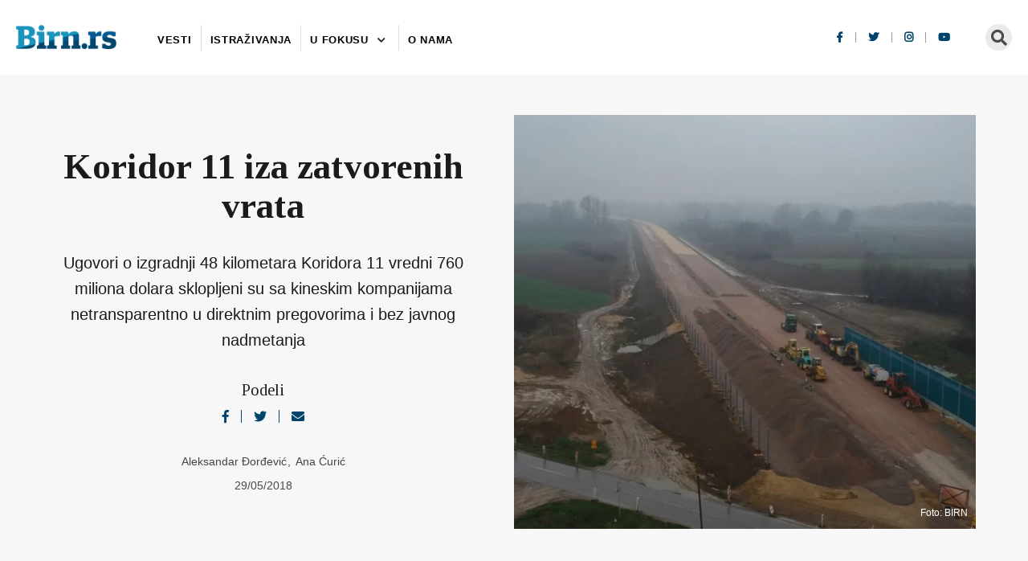

--- FILE ---
content_type: text/html; charset=UTF-8
request_url: https://birn.rs/koridor-11-iza-zatvorenih-vrata/
body_size: 19470
content:
<!doctype html>
<html lang="sr-RS" class="no-js">
	<head>
		<meta charset="UTF-8">
		

		<link href="//www.google-analytics.com" rel="dns-prefetch">

		<meta http-equiv="X-UA-Compatible" content="IE=edge,chrome=1">
		<meta name="viewport" content="width=device-width, initial-scale=1.0">
		<script src="https://cdnjs.cloudflare.com/ajax/libs/plyr/3.6.12/plyr.min.js" integrity="sha512-KD7SjO7VUcKW975+6TGB/h/E//W8Pei+W9806myhzEwekQ9W82Ne5jUMa2JMVn+pqSICZDVnvckAhTUwfON+pA==" crossorigin="anonymous" referrerpolicy="no-referrer"></script>
		<link rel="stylesheet" href="https://cdnjs.cloudflare.com/ajax/libs/plyr/3.6.12/plyr.min.css" integrity="sha512-cDe2OuLwzNwBFIlDDHUbnu6XoAUmOIGY2fctiLCxgNPw4OdkWfPcbO+rJmJ4Ck71ZxVo0gB30hzKUqfQG0mvNg==" crossorigin="anonymous" referrerpolicy="no-referrer" />			

		<title>Koridor 11 iza zatvorenih vrata | BIRN</title>
<meta name="dc.title" content="Koridor 11 iza zatvorenih vrata | BIRN">
<meta name="dc.description" content="Ugovori o izgradnji 48 kilometara Koridora 11 vredni 760 miliona dolara sklopljeni su sa kineskim kompanijama netransparentno u direktnim pregovorima i bez javnog nadmetanja">
<meta name="dc.relation" content="https://birn.rs/koridor-11-iza-zatvorenih-vrata/">
<meta name="dc.source" content="https://birn.rs/">
<meta name="dc.language" content="sr_RS">
<meta name="description" content="Ugovori o izgradnji 48 kilometara Koridora 11 vredni 760 miliona dolara sklopljeni su sa kineskim kompanijama netransparentno u direktnim pregovorima i bez javnog nadmetanja">
<meta name="robots" content="index, follow, max-snippet:-1, max-image-preview:large, max-video-preview:-1">
<link rel="canonical" href="https://birn.rs/koridor-11-iza-zatvorenih-vrata/">
<meta property="og:url" content="https://birn.rs/koridor-11-iza-zatvorenih-vrata/">
<meta property="og:site_name" content="BIRN">
<meta property="og:locale" content="sr_RS">
<meta property="og:type" content="article">
<meta property="article:author" content="https://www.facebook.com/BIRN.Serbia">
<meta property="article:publisher" content="https://www.facebook.com/BIRN.Serbia">
<meta property="article:section" content="Infrastruktura">
<meta property="og:title" content="Koridor 11 iza zatvorenih vrata | BIRN">
<meta property="og:description" content="Ugovori o izgradnji 48 kilometara Koridora 11 vredni 760 miliona dolara sklopljeni su sa kineskim kompanijama netransparentno u direktnim pregovorima i bez javnog nadmetanja">
<meta property="og:image" content="https://birn.rs/wp-content/uploads/2019/11/koridor-11-ugovor-Vlada-CRBC.jpg">
<meta property="og:image:secure_url" content="https://birn.rs/wp-content/uploads/2019/11/koridor-11-ugovor-Vlada-CRBC.jpg">
<meta property="og:image:width" content="1100">
<meta property="og:image:height" content="720">
<meta name="twitter:card" content="summary_large_image">
<meta name="twitter:site" content="@BIRNSrbija">
<meta name="twitter:creator" content="@BIRNSrbija">
<meta name="twitter:title" content="Koridor 11 iza zatvorenih vrata | BIRN">
<meta name="twitter:description" content="Ugovori o izgradnji 48 kilometara Koridora 11 vredni 760 miliona dolara sklopljeni su sa kineskim kompanijama netransparentno u direktnim pregovorima i bez javnog nadmetanja">
<meta name="twitter:image" content="https://birn.rs/wp-content/uploads/2019/11/koridor-11-ugovor-Vlada-CRBC.jpg">
<link rel='dns-prefetch' href='//fonts.googleapis.com' />
<link rel="alternate" title="oEmbed (JSON)" type="application/json+oembed" href="https://birn.rs/wp-json/oembed/1.0/embed?url=https%3A%2F%2Fbirn.rs%2Fkoridor-11-iza-zatvorenih-vrata%2F" />
<link rel="alternate" title="oEmbed (XML)" type="text/xml+oembed" href="https://birn.rs/wp-json/oembed/1.0/embed?url=https%3A%2F%2Fbirn.rs%2Fkoridor-11-iza-zatvorenih-vrata%2F&#038;format=xml" />
<style id='wp-img-auto-sizes-contain-inline-css' type='text/css'>
img:is([sizes=auto i],[sizes^="auto," i]){contain-intrinsic-size:3000px 1500px}
/*# sourceURL=wp-img-auto-sizes-contain-inline-css */
</style>
<style id='wp-emoji-styles-inline-css' type='text/css'>

	img.wp-smiley, img.emoji {
		display: inline !important;
		border: none !important;
		box-shadow: none !important;
		height: 1em !important;
		width: 1em !important;
		margin: 0 0.07em !important;
		vertical-align: -0.1em !important;
		background: none !important;
		padding: 0 !important;
	}
/*# sourceURL=wp-emoji-styles-inline-css */
</style>
<style id='wp-block-library-inline-css' type='text/css'>
:root{--wp-block-synced-color:#7a00df;--wp-block-synced-color--rgb:122,0,223;--wp-bound-block-color:var(--wp-block-synced-color);--wp-editor-canvas-background:#ddd;--wp-admin-theme-color:#007cba;--wp-admin-theme-color--rgb:0,124,186;--wp-admin-theme-color-darker-10:#006ba1;--wp-admin-theme-color-darker-10--rgb:0,107,160.5;--wp-admin-theme-color-darker-20:#005a87;--wp-admin-theme-color-darker-20--rgb:0,90,135;--wp-admin-border-width-focus:2px}@media (min-resolution:192dpi){:root{--wp-admin-border-width-focus:1.5px}}.wp-element-button{cursor:pointer}:root .has-very-light-gray-background-color{background-color:#eee}:root .has-very-dark-gray-background-color{background-color:#313131}:root .has-very-light-gray-color{color:#eee}:root .has-very-dark-gray-color{color:#313131}:root .has-vivid-green-cyan-to-vivid-cyan-blue-gradient-background{background:linear-gradient(135deg,#00d084,#0693e3)}:root .has-purple-crush-gradient-background{background:linear-gradient(135deg,#34e2e4,#4721fb 50%,#ab1dfe)}:root .has-hazy-dawn-gradient-background{background:linear-gradient(135deg,#faaca8,#dad0ec)}:root .has-subdued-olive-gradient-background{background:linear-gradient(135deg,#fafae1,#67a671)}:root .has-atomic-cream-gradient-background{background:linear-gradient(135deg,#fdd79a,#004a59)}:root .has-nightshade-gradient-background{background:linear-gradient(135deg,#330968,#31cdcf)}:root .has-midnight-gradient-background{background:linear-gradient(135deg,#020381,#2874fc)}:root{--wp--preset--font-size--normal:16px;--wp--preset--font-size--huge:42px}.has-regular-font-size{font-size:1em}.has-larger-font-size{font-size:2.625em}.has-normal-font-size{font-size:var(--wp--preset--font-size--normal)}.has-huge-font-size{font-size:var(--wp--preset--font-size--huge)}.has-text-align-center{text-align:center}.has-text-align-left{text-align:left}.has-text-align-right{text-align:right}.has-fit-text{white-space:nowrap!important}#end-resizable-editor-section{display:none}.aligncenter{clear:both}.items-justified-left{justify-content:flex-start}.items-justified-center{justify-content:center}.items-justified-right{justify-content:flex-end}.items-justified-space-between{justify-content:space-between}.screen-reader-text{border:0;clip-path:inset(50%);height:1px;margin:-1px;overflow:hidden;padding:0;position:absolute;width:1px;word-wrap:normal!important}.screen-reader-text:focus{background-color:#ddd;clip-path:none;color:#444;display:block;font-size:1em;height:auto;left:5px;line-height:normal;padding:15px 23px 14px;text-decoration:none;top:5px;width:auto;z-index:100000}html :where(.has-border-color){border-style:solid}html :where([style*=border-top-color]){border-top-style:solid}html :where([style*=border-right-color]){border-right-style:solid}html :where([style*=border-bottom-color]){border-bottom-style:solid}html :where([style*=border-left-color]){border-left-style:solid}html :where([style*=border-width]){border-style:solid}html :where([style*=border-top-width]){border-top-style:solid}html :where([style*=border-right-width]){border-right-style:solid}html :where([style*=border-bottom-width]){border-bottom-style:solid}html :where([style*=border-left-width]){border-left-style:solid}html :where(img[class*=wp-image-]){height:auto;max-width:100%}:where(figure){margin:0 0 1em}html :where(.is-position-sticky){--wp-admin--admin-bar--position-offset:var(--wp-admin--admin-bar--height,0px)}@media screen and (max-width:600px){html :where(.is-position-sticky){--wp-admin--admin-bar--position-offset:0px}}

/*# sourceURL=wp-block-library-inline-css */
</style><style id='wp-block-image-inline-css' type='text/css'>
.wp-block-image>a,.wp-block-image>figure>a{display:inline-block}.wp-block-image img{box-sizing:border-box;height:auto;max-width:100%;vertical-align:bottom}@media not (prefers-reduced-motion){.wp-block-image img.hide{visibility:hidden}.wp-block-image img.show{animation:show-content-image .4s}}.wp-block-image[style*=border-radius] img,.wp-block-image[style*=border-radius]>a{border-radius:inherit}.wp-block-image.has-custom-border img{box-sizing:border-box}.wp-block-image.aligncenter{text-align:center}.wp-block-image.alignfull>a,.wp-block-image.alignwide>a{width:100%}.wp-block-image.alignfull img,.wp-block-image.alignwide img{height:auto;width:100%}.wp-block-image .aligncenter,.wp-block-image .alignleft,.wp-block-image .alignright,.wp-block-image.aligncenter,.wp-block-image.alignleft,.wp-block-image.alignright{display:table}.wp-block-image .aligncenter>figcaption,.wp-block-image .alignleft>figcaption,.wp-block-image .alignright>figcaption,.wp-block-image.aligncenter>figcaption,.wp-block-image.alignleft>figcaption,.wp-block-image.alignright>figcaption{caption-side:bottom;display:table-caption}.wp-block-image .alignleft{float:left;margin:.5em 1em .5em 0}.wp-block-image .alignright{float:right;margin:.5em 0 .5em 1em}.wp-block-image .aligncenter{margin-left:auto;margin-right:auto}.wp-block-image :where(figcaption){margin-bottom:1em;margin-top:.5em}.wp-block-image.is-style-circle-mask img{border-radius:9999px}@supports ((-webkit-mask-image:none) or (mask-image:none)) or (-webkit-mask-image:none){.wp-block-image.is-style-circle-mask img{border-radius:0;-webkit-mask-image:url('data:image/svg+xml;utf8,<svg viewBox="0 0 100 100" xmlns="http://www.w3.org/2000/svg"><circle cx="50" cy="50" r="50"/></svg>');mask-image:url('data:image/svg+xml;utf8,<svg viewBox="0 0 100 100" xmlns="http://www.w3.org/2000/svg"><circle cx="50" cy="50" r="50"/></svg>');mask-mode:alpha;-webkit-mask-position:center;mask-position:center;-webkit-mask-repeat:no-repeat;mask-repeat:no-repeat;-webkit-mask-size:contain;mask-size:contain}}:root :where(.wp-block-image.is-style-rounded img,.wp-block-image .is-style-rounded img){border-radius:9999px}.wp-block-image figure{margin:0}.wp-lightbox-container{display:flex;flex-direction:column;position:relative}.wp-lightbox-container img{cursor:zoom-in}.wp-lightbox-container img:hover+button{opacity:1}.wp-lightbox-container button{align-items:center;backdrop-filter:blur(16px) saturate(180%);background-color:#5a5a5a40;border:none;border-radius:4px;cursor:zoom-in;display:flex;height:20px;justify-content:center;opacity:0;padding:0;position:absolute;right:16px;text-align:center;top:16px;width:20px;z-index:100}@media not (prefers-reduced-motion){.wp-lightbox-container button{transition:opacity .2s ease}}.wp-lightbox-container button:focus-visible{outline:3px auto #5a5a5a40;outline:3px auto -webkit-focus-ring-color;outline-offset:3px}.wp-lightbox-container button:hover{cursor:pointer;opacity:1}.wp-lightbox-container button:focus{opacity:1}.wp-lightbox-container button:focus,.wp-lightbox-container button:hover,.wp-lightbox-container button:not(:hover):not(:active):not(.has-background){background-color:#5a5a5a40;border:none}.wp-lightbox-overlay{box-sizing:border-box;cursor:zoom-out;height:100vh;left:0;overflow:hidden;position:fixed;top:0;visibility:hidden;width:100%;z-index:100000}.wp-lightbox-overlay .close-button{align-items:center;cursor:pointer;display:flex;justify-content:center;min-height:40px;min-width:40px;padding:0;position:absolute;right:calc(env(safe-area-inset-right) + 16px);top:calc(env(safe-area-inset-top) + 16px);z-index:5000000}.wp-lightbox-overlay .close-button:focus,.wp-lightbox-overlay .close-button:hover,.wp-lightbox-overlay .close-button:not(:hover):not(:active):not(.has-background){background:none;border:none}.wp-lightbox-overlay .lightbox-image-container{height:var(--wp--lightbox-container-height);left:50%;overflow:hidden;position:absolute;top:50%;transform:translate(-50%,-50%);transform-origin:top left;width:var(--wp--lightbox-container-width);z-index:9999999999}.wp-lightbox-overlay .wp-block-image{align-items:center;box-sizing:border-box;display:flex;height:100%;justify-content:center;margin:0;position:relative;transform-origin:0 0;width:100%;z-index:3000000}.wp-lightbox-overlay .wp-block-image img{height:var(--wp--lightbox-image-height);min-height:var(--wp--lightbox-image-height);min-width:var(--wp--lightbox-image-width);width:var(--wp--lightbox-image-width)}.wp-lightbox-overlay .wp-block-image figcaption{display:none}.wp-lightbox-overlay button{background:none;border:none}.wp-lightbox-overlay .scrim{background-color:#fff;height:100%;opacity:.9;position:absolute;width:100%;z-index:2000000}.wp-lightbox-overlay.active{visibility:visible}@media not (prefers-reduced-motion){.wp-lightbox-overlay.active{animation:turn-on-visibility .25s both}.wp-lightbox-overlay.active img{animation:turn-on-visibility .35s both}.wp-lightbox-overlay.show-closing-animation:not(.active){animation:turn-off-visibility .35s both}.wp-lightbox-overlay.show-closing-animation:not(.active) img{animation:turn-off-visibility .25s both}.wp-lightbox-overlay.zoom.active{animation:none;opacity:1;visibility:visible}.wp-lightbox-overlay.zoom.active .lightbox-image-container{animation:lightbox-zoom-in .4s}.wp-lightbox-overlay.zoom.active .lightbox-image-container img{animation:none}.wp-lightbox-overlay.zoom.active .scrim{animation:turn-on-visibility .4s forwards}.wp-lightbox-overlay.zoom.show-closing-animation:not(.active){animation:none}.wp-lightbox-overlay.zoom.show-closing-animation:not(.active) .lightbox-image-container{animation:lightbox-zoom-out .4s}.wp-lightbox-overlay.zoom.show-closing-animation:not(.active) .lightbox-image-container img{animation:none}.wp-lightbox-overlay.zoom.show-closing-animation:not(.active) .scrim{animation:turn-off-visibility .4s forwards}}@keyframes show-content-image{0%{visibility:hidden}99%{visibility:hidden}to{visibility:visible}}@keyframes turn-on-visibility{0%{opacity:0}to{opacity:1}}@keyframes turn-off-visibility{0%{opacity:1;visibility:visible}99%{opacity:0;visibility:visible}to{opacity:0;visibility:hidden}}@keyframes lightbox-zoom-in{0%{transform:translate(calc((-100vw + var(--wp--lightbox-scrollbar-width))/2 + var(--wp--lightbox-initial-left-position)),calc(-50vh + var(--wp--lightbox-initial-top-position))) scale(var(--wp--lightbox-scale))}to{transform:translate(-50%,-50%) scale(1)}}@keyframes lightbox-zoom-out{0%{transform:translate(-50%,-50%) scale(1);visibility:visible}99%{visibility:visible}to{transform:translate(calc((-100vw + var(--wp--lightbox-scrollbar-width))/2 + var(--wp--lightbox-initial-left-position)),calc(-50vh + var(--wp--lightbox-initial-top-position))) scale(var(--wp--lightbox-scale));visibility:hidden}}
/*# sourceURL=https://birn.rs/wp-includes/blocks/image/style.min.css */
</style>
<style id='wp-block-paragraph-inline-css' type='text/css'>
.is-small-text{font-size:.875em}.is-regular-text{font-size:1em}.is-large-text{font-size:2.25em}.is-larger-text{font-size:3em}.has-drop-cap:not(:focus):first-letter{float:left;font-size:8.4em;font-style:normal;font-weight:100;line-height:.68;margin:.05em .1em 0 0;text-transform:uppercase}body.rtl .has-drop-cap:not(:focus):first-letter{float:none;margin-left:.1em}p.has-drop-cap.has-background{overflow:hidden}:root :where(p.has-background){padding:1.25em 2.375em}:where(p.has-text-color:not(.has-link-color)) a{color:inherit}p.has-text-align-left[style*="writing-mode:vertical-lr"],p.has-text-align-right[style*="writing-mode:vertical-rl"]{rotate:180deg}
/*# sourceURL=https://birn.rs/wp-includes/blocks/paragraph/style.min.css */
</style>
<style id='wp-block-quote-inline-css' type='text/css'>
.wp-block-quote{box-sizing:border-box;overflow-wrap:break-word}.wp-block-quote.is-large:where(:not(.is-style-plain)),.wp-block-quote.is-style-large:where(:not(.is-style-plain)){margin-bottom:1em;padding:0 1em}.wp-block-quote.is-large:where(:not(.is-style-plain)) p,.wp-block-quote.is-style-large:where(:not(.is-style-plain)) p{font-size:1.5em;font-style:italic;line-height:1.6}.wp-block-quote.is-large:where(:not(.is-style-plain)) cite,.wp-block-quote.is-large:where(:not(.is-style-plain)) footer,.wp-block-quote.is-style-large:where(:not(.is-style-plain)) cite,.wp-block-quote.is-style-large:where(:not(.is-style-plain)) footer{font-size:1.125em;text-align:right}.wp-block-quote>cite{display:block}
/*# sourceURL=https://birn.rs/wp-includes/blocks/quote/style.min.css */
</style>
<style id='global-styles-inline-css' type='text/css'>
:root{--wp--preset--aspect-ratio--square: 1;--wp--preset--aspect-ratio--4-3: 4/3;--wp--preset--aspect-ratio--3-4: 3/4;--wp--preset--aspect-ratio--3-2: 3/2;--wp--preset--aspect-ratio--2-3: 2/3;--wp--preset--aspect-ratio--16-9: 16/9;--wp--preset--aspect-ratio--9-16: 9/16;--wp--preset--color--black: #000000;--wp--preset--color--cyan-bluish-gray: #abb8c3;--wp--preset--color--white: #ffffff;--wp--preset--color--pale-pink: #f78da7;--wp--preset--color--vivid-red: #cf2e2e;--wp--preset--color--luminous-vivid-orange: #ff6900;--wp--preset--color--luminous-vivid-amber: #fcb900;--wp--preset--color--light-green-cyan: #7bdcb5;--wp--preset--color--vivid-green-cyan: #00d084;--wp--preset--color--pale-cyan-blue: #8ed1fc;--wp--preset--color--vivid-cyan-blue: #0693e3;--wp--preset--color--vivid-purple: #9b51e0;--wp--preset--gradient--vivid-cyan-blue-to-vivid-purple: linear-gradient(135deg,rgb(6,147,227) 0%,rgb(155,81,224) 100%);--wp--preset--gradient--light-green-cyan-to-vivid-green-cyan: linear-gradient(135deg,rgb(122,220,180) 0%,rgb(0,208,130) 100%);--wp--preset--gradient--luminous-vivid-amber-to-luminous-vivid-orange: linear-gradient(135deg,rgb(252,185,0) 0%,rgb(255,105,0) 100%);--wp--preset--gradient--luminous-vivid-orange-to-vivid-red: linear-gradient(135deg,rgb(255,105,0) 0%,rgb(207,46,46) 100%);--wp--preset--gradient--very-light-gray-to-cyan-bluish-gray: linear-gradient(135deg,rgb(238,238,238) 0%,rgb(169,184,195) 100%);--wp--preset--gradient--cool-to-warm-spectrum: linear-gradient(135deg,rgb(74,234,220) 0%,rgb(151,120,209) 20%,rgb(207,42,186) 40%,rgb(238,44,130) 60%,rgb(251,105,98) 80%,rgb(254,248,76) 100%);--wp--preset--gradient--blush-light-purple: linear-gradient(135deg,rgb(255,206,236) 0%,rgb(152,150,240) 100%);--wp--preset--gradient--blush-bordeaux: linear-gradient(135deg,rgb(254,205,165) 0%,rgb(254,45,45) 50%,rgb(107,0,62) 100%);--wp--preset--gradient--luminous-dusk: linear-gradient(135deg,rgb(255,203,112) 0%,rgb(199,81,192) 50%,rgb(65,88,208) 100%);--wp--preset--gradient--pale-ocean: linear-gradient(135deg,rgb(255,245,203) 0%,rgb(182,227,212) 50%,rgb(51,167,181) 100%);--wp--preset--gradient--electric-grass: linear-gradient(135deg,rgb(202,248,128) 0%,rgb(113,206,126) 100%);--wp--preset--gradient--midnight: linear-gradient(135deg,rgb(2,3,129) 0%,rgb(40,116,252) 100%);--wp--preset--font-size--small: 13px;--wp--preset--font-size--medium: 20px;--wp--preset--font-size--large: 36px;--wp--preset--font-size--x-large: 42px;--wp--preset--spacing--20: 0.44rem;--wp--preset--spacing--30: 0.67rem;--wp--preset--spacing--40: 1rem;--wp--preset--spacing--50: 1.5rem;--wp--preset--spacing--60: 2.25rem;--wp--preset--spacing--70: 3.38rem;--wp--preset--spacing--80: 5.06rem;--wp--preset--shadow--natural: 6px 6px 9px rgba(0, 0, 0, 0.2);--wp--preset--shadow--deep: 12px 12px 50px rgba(0, 0, 0, 0.4);--wp--preset--shadow--sharp: 6px 6px 0px rgba(0, 0, 0, 0.2);--wp--preset--shadow--outlined: 6px 6px 0px -3px rgb(255, 255, 255), 6px 6px rgb(0, 0, 0);--wp--preset--shadow--crisp: 6px 6px 0px rgb(0, 0, 0);}:where(.is-layout-flex){gap: 0.5em;}:where(.is-layout-grid){gap: 0.5em;}body .is-layout-flex{display: flex;}.is-layout-flex{flex-wrap: wrap;align-items: center;}.is-layout-flex > :is(*, div){margin: 0;}body .is-layout-grid{display: grid;}.is-layout-grid > :is(*, div){margin: 0;}:where(.wp-block-columns.is-layout-flex){gap: 2em;}:where(.wp-block-columns.is-layout-grid){gap: 2em;}:where(.wp-block-post-template.is-layout-flex){gap: 1.25em;}:where(.wp-block-post-template.is-layout-grid){gap: 1.25em;}.has-black-color{color: var(--wp--preset--color--black) !important;}.has-cyan-bluish-gray-color{color: var(--wp--preset--color--cyan-bluish-gray) !important;}.has-white-color{color: var(--wp--preset--color--white) !important;}.has-pale-pink-color{color: var(--wp--preset--color--pale-pink) !important;}.has-vivid-red-color{color: var(--wp--preset--color--vivid-red) !important;}.has-luminous-vivid-orange-color{color: var(--wp--preset--color--luminous-vivid-orange) !important;}.has-luminous-vivid-amber-color{color: var(--wp--preset--color--luminous-vivid-amber) !important;}.has-light-green-cyan-color{color: var(--wp--preset--color--light-green-cyan) !important;}.has-vivid-green-cyan-color{color: var(--wp--preset--color--vivid-green-cyan) !important;}.has-pale-cyan-blue-color{color: var(--wp--preset--color--pale-cyan-blue) !important;}.has-vivid-cyan-blue-color{color: var(--wp--preset--color--vivid-cyan-blue) !important;}.has-vivid-purple-color{color: var(--wp--preset--color--vivid-purple) !important;}.has-black-background-color{background-color: var(--wp--preset--color--black) !important;}.has-cyan-bluish-gray-background-color{background-color: var(--wp--preset--color--cyan-bluish-gray) !important;}.has-white-background-color{background-color: var(--wp--preset--color--white) !important;}.has-pale-pink-background-color{background-color: var(--wp--preset--color--pale-pink) !important;}.has-vivid-red-background-color{background-color: var(--wp--preset--color--vivid-red) !important;}.has-luminous-vivid-orange-background-color{background-color: var(--wp--preset--color--luminous-vivid-orange) !important;}.has-luminous-vivid-amber-background-color{background-color: var(--wp--preset--color--luminous-vivid-amber) !important;}.has-light-green-cyan-background-color{background-color: var(--wp--preset--color--light-green-cyan) !important;}.has-vivid-green-cyan-background-color{background-color: var(--wp--preset--color--vivid-green-cyan) !important;}.has-pale-cyan-blue-background-color{background-color: var(--wp--preset--color--pale-cyan-blue) !important;}.has-vivid-cyan-blue-background-color{background-color: var(--wp--preset--color--vivid-cyan-blue) !important;}.has-vivid-purple-background-color{background-color: var(--wp--preset--color--vivid-purple) !important;}.has-black-border-color{border-color: var(--wp--preset--color--black) !important;}.has-cyan-bluish-gray-border-color{border-color: var(--wp--preset--color--cyan-bluish-gray) !important;}.has-white-border-color{border-color: var(--wp--preset--color--white) !important;}.has-pale-pink-border-color{border-color: var(--wp--preset--color--pale-pink) !important;}.has-vivid-red-border-color{border-color: var(--wp--preset--color--vivid-red) !important;}.has-luminous-vivid-orange-border-color{border-color: var(--wp--preset--color--luminous-vivid-orange) !important;}.has-luminous-vivid-amber-border-color{border-color: var(--wp--preset--color--luminous-vivid-amber) !important;}.has-light-green-cyan-border-color{border-color: var(--wp--preset--color--light-green-cyan) !important;}.has-vivid-green-cyan-border-color{border-color: var(--wp--preset--color--vivid-green-cyan) !important;}.has-pale-cyan-blue-border-color{border-color: var(--wp--preset--color--pale-cyan-blue) !important;}.has-vivid-cyan-blue-border-color{border-color: var(--wp--preset--color--vivid-cyan-blue) !important;}.has-vivid-purple-border-color{border-color: var(--wp--preset--color--vivid-purple) !important;}.has-vivid-cyan-blue-to-vivid-purple-gradient-background{background: var(--wp--preset--gradient--vivid-cyan-blue-to-vivid-purple) !important;}.has-light-green-cyan-to-vivid-green-cyan-gradient-background{background: var(--wp--preset--gradient--light-green-cyan-to-vivid-green-cyan) !important;}.has-luminous-vivid-amber-to-luminous-vivid-orange-gradient-background{background: var(--wp--preset--gradient--luminous-vivid-amber-to-luminous-vivid-orange) !important;}.has-luminous-vivid-orange-to-vivid-red-gradient-background{background: var(--wp--preset--gradient--luminous-vivid-orange-to-vivid-red) !important;}.has-very-light-gray-to-cyan-bluish-gray-gradient-background{background: var(--wp--preset--gradient--very-light-gray-to-cyan-bluish-gray) !important;}.has-cool-to-warm-spectrum-gradient-background{background: var(--wp--preset--gradient--cool-to-warm-spectrum) !important;}.has-blush-light-purple-gradient-background{background: var(--wp--preset--gradient--blush-light-purple) !important;}.has-blush-bordeaux-gradient-background{background: var(--wp--preset--gradient--blush-bordeaux) !important;}.has-luminous-dusk-gradient-background{background: var(--wp--preset--gradient--luminous-dusk) !important;}.has-pale-ocean-gradient-background{background: var(--wp--preset--gradient--pale-ocean) !important;}.has-electric-grass-gradient-background{background: var(--wp--preset--gradient--electric-grass) !important;}.has-midnight-gradient-background{background: var(--wp--preset--gradient--midnight) !important;}.has-small-font-size{font-size: var(--wp--preset--font-size--small) !important;}.has-medium-font-size{font-size: var(--wp--preset--font-size--medium) !important;}.has-large-font-size{font-size: var(--wp--preset--font-size--large) !important;}.has-x-large-font-size{font-size: var(--wp--preset--font-size--x-large) !important;}
/*# sourceURL=global-styles-inline-css */
</style>

<style id='classic-theme-styles-inline-css' type='text/css'>
/*! This file is auto-generated */
.wp-block-button__link{color:#fff;background-color:#32373c;border-radius:9999px;box-shadow:none;text-decoration:none;padding:calc(.667em + 2px) calc(1.333em + 2px);font-size:1.125em}.wp-block-file__button{background:#32373c;color:#fff;text-decoration:none}
/*# sourceURL=/wp-includes/css/classic-themes.min.css */
</style>
<link rel='stylesheet' id='markdown_git-css' href='https://birn.rs/wp-content/plugins/documents-from-git/css/markdown-git.css?ver=6.9' media='all' />
<link rel='stylesheet' id='github_markdown-css' href='https://birn.rs/wp-content/plugins/documents-from-git/css/github-markdown.css?ver=6.9' media='all' />
<link rel='stylesheet' id='nbconvert_git-css' href='https://birn.rs/wp-content/plugins/documents-from-git/css/nbconvert.css?ver=6.9' media='all' />
<link rel='stylesheet' id='github-embed-css' href='https://birn.rs/wp-content/plugins/github-embed/css/github-embed.css?ver=6.9' media='all' />
<link rel='stylesheet' id='mapmarkers-select2-css' href='https://birn.rs/wp-content/plugins/mapmarkers/assets/css/select2.min.css?ver=1.0.1' media='all' />
<link rel='stylesheet' id='mapmarkers-main-style-css' href='https://birn.rs/wp-content/plugins/mapmarkers/assets/css/style.css?ver=1.0.1' media='all' />
<link rel='stylesheet' id='javno-css' href='https://birn.rs/wp-content/themes/javno-theme/style.css?ver=1.01' media='all' />
<link rel='stylesheet' id='slickcss-css' href='https://birn.rs/wp-content/themes/javno-theme/assets/css/slick.css?ver=1.0' media='all' />
<link rel='stylesheet' id='google-fonts-css' href='https://fonts.googleapis.com/css2?family=Tinos%3Awght%40400%3B700&#038;display=swap&#038;ver=6.9' media='all' />
<link rel='stylesheet' id='fontawesome-css' href='https://birn.rs/wp-content/themes/javno-theme/assets/css/fontawesome-all.min.css?ver=1.0' media='all' />
<link rel='stylesheet' id='shareTextCss-css' href='https://birn.rs/wp-content/themes/javno-theme/assets/css/shareSelectedText.min.css?ver=1.0' media='all' />
<link rel='stylesheet' id='fluidbox-css-css' href='https://birn.rs/wp-content/themes/javno-theme/assets/css/fluidbox.min.css?ver=1.0' media='all' />
<script type="text/javascript" src="https://birn.rs/wp-includes/js/jquery/jquery.min.js?ver=3.7.1" id="jquery-core-js"></script>
<script type="text/javascript" src="https://birn.rs/wp-includes/js/jquery/jquery-migrate.min.js?ver=3.4.1" id="jquery-migrate-js"></script>
<script type="text/javascript" src="//maps.googleapis.com/maps/api/js?key=AIzaSyCT3csqoexv7tbWNCfwuV3hoVBaho7Bj48&amp;ver=6.9" id="mapmarkers-map-js"></script>
<script type="text/javascript" src="https://birn.rs/wp-content/plugins/mapmarkers/assets/js/plugins/select2.full.min.js?ver=1.0.1" id="mapmarkers-select2-js"></script>
<script type="text/javascript" id="mapmarkers-main-js-extra">
/* <![CDATA[ */
var mapMarkersSettingsObj = {"ajaxurl":"https://birn.rs/wp-admin/admin-ajax.php","homeUrl":"https://birn.rs/","token":"3848bd5087","pluginUrl":"https://birn.rs/wp-content/plugins/mapmarkers/"};
//# sourceURL=mapmarkers-main-js-extra
/* ]]> */
</script>
<script type="text/javascript" src="https://birn.rs/wp-content/plugins/mapmarkers/assets/js/main.js?ver=1.0.1" id="mapmarkers-main-js"></script>
<script type="text/javascript" id="my_loadmore-js-extra">
/* <![CDATA[ */
var misha_loadmore_params = {"ajaxurl":"https://birn.rs/wp-admin/admin-ajax.php","posts":"{\"page\":0,\"name\":\"koridor-11-iza-zatvorenih-vrata\",\"error\":\"\",\"m\":\"\",\"p\":0,\"post_parent\":\"\",\"subpost\":\"\",\"subpost_id\":\"\",\"attachment\":\"\",\"attachment_id\":0,\"pagename\":\"\",\"page_id\":0,\"second\":\"\",\"minute\":\"\",\"hour\":\"\",\"day\":0,\"monthnum\":0,\"year\":0,\"w\":0,\"category_name\":\"\",\"tag\":\"\",\"cat\":\"\",\"tag_id\":\"\",\"author\":\"\",\"author_name\":\"\",\"feed\":\"\",\"tb\":\"\",\"paged\":0,\"meta_key\":\"\",\"meta_value\":\"\",\"preview\":\"\",\"s\":\"\",\"sentence\":\"\",\"title\":\"\",\"fields\":\"all\",\"menu_order\":\"\",\"embed\":\"\",\"category__in\":[],\"category__not_in\":[],\"category__and\":[],\"post__in\":[],\"post__not_in\":[],\"post_name__in\":[],\"tag__in\":[],\"tag__not_in\":[],\"tag__and\":[],\"tag_slug__in\":[],\"tag_slug__and\":[],\"post_parent__in\":[],\"post_parent__not_in\":[],\"author__in\":[],\"author__not_in\":[],\"search_columns\":[],\"ignore_sticky_posts\":false,\"suppress_filters\":false,\"cache_results\":true,\"update_post_term_cache\":true,\"update_menu_item_cache\":false,\"lazy_load_term_meta\":true,\"update_post_meta_cache\":true,\"post_type\":\"\",\"posts_per_page\":10,\"nopaging\":false,\"comments_per_page\":\"50\",\"no_found_rows\":false,\"order\":\"DESC\"}","current_page":"1","max_page":"0"};
//# sourceURL=my_loadmore-js-extra
/* ]]> */
</script>
<script type="text/javascript" src="https://birn.rs/wp-content/themes/javno-theme/js/loadmore.js?ver=6.9" id="my_loadmore-js"></script>
<link rel="https://api.w.org/" href="https://birn.rs/wp-json/" /><link rel="alternate" title="JSON" type="application/json" href="https://birn.rs/wp-json/wp/v2/posts/2200" /><meta name="facebook-domain-verification" content="8efu7zlscd4lflxb44dvr9b1tuccnx" />
<!-- Google Tag Manager -->
<script>(function(w,d,s,l,i){w[l]=w[l]||[];w[l].push({'gtm.start':
new Date().getTime(),event:'gtm.js'});var f=d.getElementsByTagName(s)[0],
j=d.createElement(s),dl=l!='dataLayer'?'&l='+l:'';j.async=true;j.src=
'https://www.googletagmanager.com/gtm.js?id='+i+dl;f.parentNode.insertBefore(j,f);
})(window,document,'script','dataLayer','GTM-5WXSQJ6C');</script>
<!-- End Google Tag Manager -->

<!-- Meta Pixel Code -->
<script>
!function(f,b,e,v,n,t,s)
{if(f.fbq)return;n=f.fbq=function(){n.callMethod?
n.callMethod.apply(n,arguments):n.queue.push(arguments)};
if(!f._fbq)f._fbq=n;n.push=n;n.loaded=!0;n.version='2.0';
n.queue=[];t=b.createElement(e);t.async=!0;
t.src=v;s=b.getElementsByTagName(e)[0];
s.parentNode.insertBefore(t,s)}(window, document,'script',
'https://connect.facebook.net/en_US/fbevents.js');
fbq('init', '585517693245777');
fbq('track', 'PageView');
</script>
<noscript><img height="1" width="1" style="display:none"
src="https://www.facebook.com/tr?id=585517693245777&ev=PageView&noscript=1"
/></noscript>
<!-- End Meta Pixel Code --><link rel="icon" href="https://birn.rs/wp-content/uploads/2020/06/cropped-birn-favicon-32x32.png" sizes="32x32" />
<link rel="icon" href="https://birn.rs/wp-content/uploads/2020/06/cropped-birn-favicon-192x192.png" sizes="192x192" />
<link rel="apple-touch-icon" href="https://birn.rs/wp-content/uploads/2020/06/cropped-birn-favicon-180x180.png" />
<meta name="msapplication-TileImage" content="https://birn.rs/wp-content/uploads/2020/06/cropped-birn-favicon-270x270.png" />
		<style type="text/css" id="wp-custom-css">
			/*GITHUB iframe*/
body.page-id-11328 .wrapper .container {
	max-width:100%;
	margin-right:-20px;
}
body.page-id-11328 .wrapper .container h1 {
	display:none;
}		</style>
		
<script>
(function(c,l,a,r,i,t,y){
            c[a]=c[a]||function(){(c[a].q=c[a].q||[]).push(arguments)};
            t=l.createElement(r);t.async=1;t.src="https://www.clarity.ms/tag/"+i+"?ref=seopress";
            y=l.getElementsByTagName(r)[0];y.parentNode.insertBefore(t,y);
        })(window, document, "clarity", "script", "e83xrgin8p");window.clarity('consent', false);</script>

        <link href="https://fonts.googleapis.com/css2?family=Pixelify+Sans&display=swap" rel="stylesheet">

        <!--  Download pdf      -->
        <script src="https://cdnjs.cloudflare.com/ajax/libs/jspdf/2.5.1/jspdf.umd.min.js"></script>
        <script src="https://cdnjs.cloudflare.com/ajax/libs/html2canvas/1.4.1/html2canvas.min.js"></script>

			
		
			
		
					
		
				<script src="https://cdnjs.cloudflare.com/ajax/libs/jquery-throttle-debounce/1.1/jquery.ba-throttle-debounce.min.js"></script>	
		
					
		
				
<!-- Global site tag (gtag.js) - Google Analytics -->
<script async src="https://www.googletagmanager.com/gtag/js?id=UA-184172964-1"></script>
<script>
  window.dataLayer = window.dataLayer || [];
  function gtag(){dataLayer.push(arguments);}
  gtag('js', new Date());

  gtag('config', 'UA-184172964-1');
</script>


	</head>
	<body class="wp-singular post-template-default single single-post postid-2200 single-format-standard wp-theme-javno-theme koridor-11-iza-zatvorenih-vrata">
				<!-- wrapper -->
		<div class="wrapper">

			<!-- header -->
			<header class="header " role="banner">
				<div class="container-wide flex flex-space-between flex-vertical-center">
					<div class="flex flex-vertical-center logo-wrap">
						<!-- logo -->
						<div class="logo">
							<a href="https://birn.rs" style="font-family: 'Oswald', sans-serif; font-size: 27px;color: #00446c;">
								<img src="https://birn.rs/wp-content/themes/javno-theme/img/birn-logo-new.png" alt="Birn" class="logo-img">	
							</a>
						</div>
						<!-- /logo -->
						<!-- nav -->
						<nav class="nav flex flex-vertical-center" role="navigation">
													<ul id="menu-header-menu" class="menu"><li id="menu-item-2752" class="menu-item menu-item-type-taxonomy menu-item-object-tipovi_postova menu-item-2752"><a href="https://birn.rs/vrsta-clanka/vesti/">Vesti</a><li id="menu-item-2753" class="menu-item menu-item-type-taxonomy menu-item-object-tipovi_postova menu-item-2753"><a href="https://birn.rs/vrsta-clanka/istrazivanja/">Istraživanja</a><li id="menu-item-5392" class="mega-menu menu-item menu-item-type-custom menu-item-object-custom menu-item-has-children menu-item-5392"><a>U fokusu</a>
<ul class="sub-menu">
	<li id="menu-item-23697" class="menu-item menu-item-type-post_type menu-item-object-page menu-item-23697"><a href="https://birn.rs/zbrinjavanje-osoba-sa-smetnjama-u-razvoju/">Zbrinjavanje osoba sa smetnjama</a>	<li id="menu-item-23402" class="menu-item menu-item-type-custom menu-item-object-custom menu-item-23402"><a href="https://birn.rs/kad-zene-progovore-silovanje-prolazak-kroz-sistem/">Procesuiranje silovanja</a>	<li id="menu-item-22154" class="menu-item menu-item-type-custom menu-item-object-custom menu-item-22154"><a href="https://birn.rs/povrede-na-radu/">Povrede na radu</a>	<li id="menu-item-20766" class="menu-item menu-item-type-custom menu-item-object-custom menu-item-20766"><a href="https://birn.rs/porodicno-nasilje/">Porodično nasilje</a>	<li id="menu-item-8171" class="menu-item menu-item-type-taxonomy menu-item-object-teme menu-item-8171"><a href="https://birn.rs/u-fokusu/digitalna-prava/">Digitalna prava</a>	<li id="menu-item-14720" class="menu-item menu-item-type-taxonomy menu-item-object-teme menu-item-14720"><a href="https://birn.rs/u-fokusu/divlja-gradnja/">Divlja gradnja</a>	<li id="menu-item-17131" class="menu-item menu-item-type-post_type menu-item-object-page menu-item-17131"><a href="https://birn.rs/baza-divlje-gradnje/">Baza divlje gradnje</a>	<li id="menu-item-5050" class="menu-item menu-item-type-taxonomy menu-item-object-teme menu-item-5050"><a href="https://birn.rs/u-fokusu/slucaj-jovanjica/">Slučaj Jovanjica</a>	<li id="menu-item-10455" class="menu-item menu-item-type-taxonomy menu-item-object-teme menu-item-10455"><a href="https://birn.rs/u-fokusu/sve-o-veselinovicu-i-radoicicu/">Sve o Veselinoviću i Radoičiću</a>	<li id="menu-item-21083" class="menu-item menu-item-type-taxonomy menu-item-object-teme menu-item-21083"><a href="https://birn.rs/u-fokusu/javni-konkursi/">Javni konkursi</a>	<li id="menu-item-12918" class="menu-item menu-item-type-post_type menu-item-object-page menu-item-12918"><a href="https://birn.rs/baza-o-javnim-konkursima/">Baza o javnim konkursima</a>	<li id="menu-item-8540" class="menu-item menu-item-type-taxonomy menu-item-object-teme menu-item-8540"><a href="https://birn.rs/u-fokusu/zivotna-sredina/">Životna sredina</a>	<li id="menu-item-5047" class="menu-item menu-item-type-post_type menu-item-object-projekat menu-item-5047"><a href="https://birn.rs/projekat/kako-se-planiraju-i-izvode-javna-ulaganja/">Obnova javne infrastrukture</a></ul>
<li id="menu-item-3000" class="menu-item menu-item-type-post_type menu-item-object-page menu-item-3000"><a href="https://birn.rs/o-birn-u/">O nama</a></ul>												</nav>
						<!-- /nav -->
					</div>

											
						<div class="header-right flex">
														<div class="socials flex flex-vertical-center">
     
        <a href="https://www.facebook.com/BIRN.Serbia" target="_blank">
        <i class="fab fa-facebook-f"></i>
    </a>
        
          
        <a href="https://twitter.com/birnsrbija" target="_blank">
        <i class="fab fa-twitter"></i>
    </a>
    

        <a href="https://www.instagram.com/birn.srbija/?hl=en" target="_blank">
        <i class="fab fa-instagram"></i>
    </a>
    
        <a href="https://www.youtube.com/channel/UCgpc4qShZgq307OHew6Vp9Q" target="_blank">
        <i class="fab fa-youtube"></i>
    </a>
    

</div>							<div class="header-search">
								<i class="fas fa-search"></i>
								<!-- search -->
<form class="search" method="get" action="https://birn.rs" role="search">
	<input class="search-input" type="search" name="s" placeholder="Pretražite sajt...">
	<button class="search-submit" type="submit" role="button"><i class="fas fa-search"></i></button>
</form>
<!-- /search -->
							</div>
						</div>
						
						 
						
						 
				     	
				</div><!-- /container -->

									<div class="progress-container">
					    <div class="progress-bar" id="myBar"></div>
					</div>
							</header>
			<!-- /header -->

				

			<div class="body-content">
	<!-- section -->
	<section>
	
		<!-- article -->
		<article id="post-2200" class="post-2200 post type-post status-publish format-standard has-post-thumbnail hentry category-infrastruktura category-javne-finansije novinari-aleksandar-dordevic novinari-ana-curic fotografi-birn tipovi_postova-istrazivanja">
						<div class="main-banner ">
				<div class="container  flex flex-space-between">
					<div class="main-banner__content text-center flex flex-column flex-space-between">
												<div>
							<h1>Koridor 11 iza zatvorenih vrata</h1>
							<div class="main-banner__subtitle roboto"><p>Ugovori o izgradnji 48 kilometara Koridora 11 vredni 760 miliona dolara sklopljeni su sa kineskim kompanijama netransparentno u direktnim pregovorima i bez javnog nadmetanja</p></div>

							
						</div>

						<div class="share-icons flex flex-center">
	<span>Podeli</span>
	<a data-sharer="facebook" data-url="https://birn.rs/koridor-11-iza-zatvorenih-vrata/" title="Podeli na Facebook-u" target="_blank" class="fb">
		<i class="fab fa-facebook-f"></i> 
	</a>
	<a data-sharer="twitter" data-title="Koridor 11 iza zatvorenih vrata" data-url="https://birn.rs/koridor-11-iza-zatvorenih-vrata/" title="Podeli na Twitter-u" target="_blank" class="tw">
		<i class="fab fa-twitter"></i>
	</a>
	<a data-sharer="email" data-title="Koridor 11 iza zatvorenih vrata" data-url="https://birn.rs/koridor-11-iza-zatvorenih-vrata/" data-subject="Pogledaj ovaj link" data-to="some@email.com" title="Podeli sa prijateljima" target="_blank" class="em">
		<i class="fas fa-envelope"></i>
	</a>
</div>
						<div class="roboto">
							<p class="authors">


									        <a href="https://birn.rs/novinar/aleksandar-dordevic/">
            Aleksandar Đorđević            <span class="zarez">,</span>        </a>
            <a href="https://birn.rs/novinar/ana-curic/">
            Ana Ćurić                    </a>
    							</p>
							<span class="date">29/05/2018</span>
						</div>

											</div>
					<!-- post thumbnail -->
											<div class="img-wrap">
							<!-- <a class="fluidbox" href=""> -->
							<img src="https://birn.rs/wp-content/uploads/2019/11/koridor-11-ugovor-Vlada-CRBC-960x628.webp" class="attachment-large size-large wp-post-image" alt="" decoding="async" fetchpriority="high" srcset="https://birn.rs/wp-content/uploads/2019/11/koridor-11-ugovor-Vlada-CRBC-960x628.webp 960w, https://birn.rs/wp-content/uploads/2019/11/koridor-11-ugovor-Vlada-CRBC-250x164.webp 250w, https://birn.rs/wp-content/uploads/2019/11/koridor-11-ugovor-Vlada-CRBC-768x503.webp 768w, https://birn.rs/wp-content/uploads/2019/11/koridor-11-ugovor-Vlada-CRBC-320x209.webp 320w, https://birn.rs/wp-content/uploads/2019/11/koridor-11-ugovor-Vlada-CRBC-120x79.webp 120w, https://birn.rs/wp-content/uploads/2019/11/koridor-11-ugovor-Vlada-CRBC.jpg 1100w" sizes="(max-width: 900px) 100vw, 900px" />							<!-- </a> -->


							<div class="photographer">
									<span>Foto</span>: BIRN							</div>
						</div>
										<!-- /post thumbnail -->
				</div>	<!-- /container -->
			</div><!-- /main-banner -->
			

			<div class="container-narrow">

				<div class="post-content">
<p>Ovakvim poslovanjem dovodi se u pitanje isplativost sklopljenih ugovora i otvara prostor za sumnju na korupciju, smatraju eksperti.</p><div class="related-news"></div>



<p>Sa druge strane, predstavnici vlasti tvrde da su se ugovori sa kineskim kompanijama do sada pokazali kao najpovoljnija varijanta za završetak infrastrukturnih radova, jer kineski preduzimači posao završavaju u roku i kvalitetno.</p>



<p>Pod okriljem međudržavnog sporazuma između Srbije i Kine, prethodnih godina potpisano je više ugovora za kapitalne radove, čije vrednosti se mere u stotinama miliona dolara.</p>



<p>Sporazum dve države iz 2009. godine dozvoljava da se poslovi sklapaju mimo Zakona o javnim nabavkama.</p>



<p>Ti poslovi nisu dodeljeni prema odrebama Zakona o javnim nabavkama, već slobodnom pogodbom i pregovaranjem državnih funkcionera i predstavnika kineskih firmi.</p>



<p>Razlozi za ovo nisu u potpunosti jasni, jer se i „iza zatvorenih vrata“ pregovaralo skoro tri godine, tako da glavni efekat izbegavanja javnih nabavki, ušteda vremena, nije postignut.</p>



<p>Pored toga, izgleda da nema ni ušteda novca, što je drugi efekat raspisivanja javnih nabavki.</p>



<p>Primera radi, 2013. za izgradnju 50 kilometara auto-puta plaćeno je 334 miliona dolara. Ovo se odnosi na dve deonice, Obrenovac &#8211; Ub i Lajkovac &#8211; Ljig.</p>



<p>Tokom 2016. godine i 2017. godine sklapaju se dva ugovora za izgradnju ukupno 48 kilometara za čak 760 miliona dolara, za deonice Beograd &#8211; Obrenovac i Preljina &#8211; Požega.</p>



<p>Iako je nezahvalno upoređivati cene, zbog razlike u terenu i brojnih drugih faktora, nameće se pitanje da li je Srbija mogla da ispregovara jeftiniji i povoljniji posao.</p>



<p>Kako BIRN saznaje, Vlada je na stolu imala ponudu druge kineske kompanije za izgradnju pomenutih 48 kilometara puta kroz koncesiju, a koja je bila jeftinija za više od 100 miliona dolara.</p>



<p>„Nema transparentnosti prilikom sklapanja ovako velikih poslova i to je veliki problem. Vlast se ponaša kao da troši svoj novac, a ne naš“, kaže za BIRN Milan Kovačević, savetnik za strana ulaganja.</p>



<p><iframe src="https://www.youtube.com/embed/mxag4EMIlsg" allowfullscreen="allowfullscreen" width="560" height="315" frameborder="0"></iframe></p>



<p><strong>Auto-put Beograd-Bar</strong></p>



<p>Koridor 11,&nbsp;kada bude završen, spojiće Beograd sa Barom u Crnoj Gori&nbsp;i&nbsp;za sve vladajuće garniture od 2010. godine do danas investicija je od prvorazrednog političkog značaja i prioritetni infrastrukturni projekat.</p>



<p>Ukupna dužina auto-puta na srpskoj strani iznosiće nešto više od 250 kilometara.</p>



<p>Dolaskom Srpske napredne stranke na vlast 2012. godine rad na izgradnji Koridora 11 bio je nastavljen.</p>



<p>Tako u maju 2013. godine tadašnji ministar građevinarstva Velimir Ilić potpisuje ugovor o izgradnji 50 kilometara puta sa kineskom kompanijom „Shandong“.</p>



<p>Deonica bi ove godine trebalo da bude puštena u saobraćaj.</p>



<p>Velimir Ilić za BIRN kaže da je njegov kabinet&nbsp;i pored međudržavnog sporazuma između Srbije i Kine, koji ostavlja mogućnost sklapanja poslova bez tendera, uputio poziv na adrese četiri kineske firme da dostave svoje ponude.</p>



<p>Ilić tvrdi da je nakon pregovaranja i međusobnog nadmetanja kineskih firmi, prvobitna ponuda pobedničke firme spuštena za 100 miliona dolara i ugovor je na kraju potpisan na 334 miliona dolara.</p>



<p>Cena jednog kilometra auto-puta prema ovom ugovoru u proseku iznosi 6,6 miliona dolara.</p>



<p>To je za 8,6 miliona dolara manje nego tri godine kasnije kada je za 48 kilometara auto-puta aktuelna ministarka građevinarstva Zorana Mihajlović potpisala dva ugovora ukupne vrednosti 760 miliona dolara. Time je cena izgradnje deonica Preljina-Požega i Surčin-Obrenovac skočila na 15 miliona dolara po kilometru.</p>



<p>Bivši ministar Velimir Ilić tvrdi da su oba ugovora koja je sklopila ministarka Mihajlović preplaćena. Za deonicu Preljina-Požega dužine 31 kilometar, čija je vrednost oko 430 miliona evra, kaže da je za 150 miliona viša cena od očekivane, a da se na deonici Surčin-Obrenovac čija je dužina 17 kilometara bar 60 miliona evra moglo uštedeti.</p>



<p>Sa druge strane, državni sekretar u Ministarstvu građevinarstva Miodrag Poledica tvrdi da su poslovi sa kineskom firmom povoljni, da nije prekršen nijedan zakon i da je osnov za saradnju međudržavni sporazum iz 2009. godine.</p>



<p>On dodaje da je Ministarstvo više nego zadovoljno svim aranžmanima u kojima sarađuje sa Kinezima koji posao urade na vreme i kvalitetno.</p>



<p>„Druga prednost prema međudržavnom sporazumu je angažovanje nekineske radne snage i materijala do 49 posto, što donosi zaradu domaćim preduzetnicima“, kaže Poledica.</p>



<p>Na pitanje zašto Ministarstvo nije raspisalo tender i time eventualno spustilo cenu posla, BIRN nije dobio konkretan odgovor.</p>



<p><strong>Tok pregovora</strong></p>



<p>Pre sklapanja ugovora o izgradnji pomenute dve deonice, Ministarstvo je skoro dve godine pregovaralo o uslovima za koncesiju. Pošto su pregovori oko koncesije propali, ušlo se u pregovore o izgradnji.</p>



<p>Septembra 2013. godine poslat je poziv kineskim kompanijama za davanje koncesije za izgradnju, korišćenje i održavanje puta od Beograda do Požege, u dužini od 150 kilometara. Koncesija se odnosila na izgradnju dve deonice, Obrenovac-Surčin (17 km) i Preljina-Požega (31 km), kao i na održavanje i korišćenje još 103 kilometra auto-puta.</p>



<p>U oba slučaja, pregovaralo se&nbsp;sa dve kompanije &#8211; CCCC („China Communications Construction Company“), koja je na kraju i dobila oba posla, i sa kompanijom „Shandong“, koja već gradi dve deonice u dužini od 50 kilometara.</p>



<p>Ponuda kompanije „Shandong“ za izgradnju obe deonice, kao i za održavanje 150 kilometara puta, iznosila je oko 500 miliona evra. To je 150 miliona evra manje nego ugovor koji je potpisan kasnije sa firmom CCCC koji predviđa samo izgradnju dve deonice, bez dodatnih troškova održavanja auto-puta narednih 20 godina.</p>



<p>U Ministarstvu građevinarstva kažu da je ova ponuda kompanije „Shandong“ zakasnila i da je stigla nakon što su završeni pregovori.</p>



<p>Međutim, prema pisanju medija od 9. februara 2015. godine, ministarka Zorana Mihajlović je izjavila da kompanija „Shandong“ nije dostavila&nbsp;konkretne ponude jer traže dodatne garancije u vezi sa frekvencijom saobraćaja, ali da se nije odustalo od pregovora.</p>



<p><a href="https://www.documentcloud.org/documents/4486509-Pismo-Sandonga-Ministarstvu-Nepotrebne-Garancije.html#document/p1/a425598" target="_blank" rel="noopener noreferrer">U maju 2015. godine kompanija „Shandong“ izjavljuje</a> da je, ipak, spremna da uloži novac u koncesiju i bez garancija Vlade o minimumu saobraćaja.</p>



<p>U Ministarstvu kažu da ponude koje su stigle nakon predviđenog roka nisu razmatrane, bez obzira što su kineski investitori „popustili“, spustili svoje zahteve i pristali na uslove koji su prvobitno traženi.</p>



<p>„Jednostavno, poslovni pregovori su takvi, ako ne date ponudu dok sedimo za stolom, posle toga je kasno“, rekao je Poledica u razgovoru sa novinarima BIRN-a.</p>



<p>Drugi sekretar ministarstva Imre Kern je na našu konstataciju da se radi o ponudi koja je za 150 miliona evra bolja od one koju je srpska strana na kraju potpisala, kazao da „koncesija ionako nije dobar biznis model“ i da je u evropskim zemljama sve veći trend raskidanja koncesionih ugovora.</p>



<p>Kompanija „Shandong“ nije htela da razgovara sa novinarima BIRN-a na ovu temu.</p>



<p>Da li zbog okasnele ponude Kineza, ili zbog naknadne pameti da koncesija nije dobar model, nakon skoro dve godine pregovora srpska Vlada odustaje od koncesije.</p>



<p><a href="https://www.documentcloud.org/documents/4486578-Poziv-Za-Ponude.html" target="_blank" rel="noopener noreferrer">U martu 2016. godine ministarka Mihajlović se pismeno obraća dvema kineskim kompanijama</a> i od njih traži da dostave ponude za izgradnju deonice Surčin-Obrenovac, kao i mogućnosti finansiranja projekta iz kineskih izvora.</p>



<p>Obe firme uzvraćaju sa svojim ponudama, s tim da kompanija <a href="https://www.documentcloud.org/documents/4486505-Pismo-Sandonga-Insistiranje-Na-Koncesiji.html#document/p1/a425599" target="_blank" rel="noopener noreferrer">„Shandong“ insistira da je koncesija najbolji model</a> i ponavlja da <a href="https://www.documentcloud.org/documents/4486505-Pismo-Sandonga-Insistiranje-Na-Koncesiji.html#document/p2/a425600" target="_blank" rel="noopener noreferrer">ne traži nikakve garancije za minimum saobraćaja.</a></p>



<p>Kompanija CCCC takođe nudi opcije ugovora i podseća Ministarstvo da su se već u oktobru 2015. godine obe strane dogovorile o uslovima izvođenja ovog posla, kao i o vrednosti posla.</p>



<p>Takođe, <a href="https://www.documentcloud.org/documents/4486503-Crbc-Pismo-Ministarstvu-O-Dogovoru.html#document/p1/a425601" target="_blank" rel="noopener noreferrer">u pismu se navodi</a> i da je tadašnji premijer Srbije Aleksandar Vučić prilikom posete Kini u novembru 2015. godine razgovarao sa predsednikom njihove kompanije, kada je glavna tema razgovora upravo bila vrednost ovog posla, kao i vrednost posla izgradnje deonice Preljina-Požega.</p>



<p>Na kraju, srpska strana je definitivno odustala od koncesija i potpisala prvo u junu 2016. godine <a href="https://www.documentcloud.org/documents/4486499-Ugovor-Surcin-Obrenovac.html" target="_blank" rel="noopener noreferrer">ugovor o izgradnji deonice Surčin-Obrenovac</a>, a u novembru 2017. godine za <a href="https://www.documentcloud.org/documents/4486498-Ugovor-Preljina-Pozega.html" target="_blank" rel="noopener noreferrer">deonicu Preljina-Požega</a>. Posao je dobila firma CCCC za 760 miliona dolara.</p>



<div class="wp-block-image image"><figure class="aligncenter size-large"><img decoding="async" width="960" height="522" src="https://birn.rs/wp-content/uploads/2021/01/pismo-vucicu-zorani-mihajlovic-960x522.png" alt="" class="wp-image-6353" srcset="https://birn.rs/wp-content/uploads/2021/01/pismo-vucicu-zorani-mihajlovic-960x522.png 960w, https://birn.rs/wp-content/uploads/2021/01/pismo-vucicu-zorani-mihajlovic-250x136.png 250w, https://birn.rs/wp-content/uploads/2021/01/pismo-vucicu-zorani-mihajlovic-768x417.png 768w, https://birn.rs/wp-content/uploads/2021/01/pismo-vucicu-zorani-mihajlovic-320x174.png 320w, https://birn.rs/wp-content/uploads/2021/01/pismo-vucicu-zorani-mihajlovic-1536x835.png 1536w, https://birn.rs/wp-content/uploads/2021/01/pismo-vucicu-zorani-mihajlovic-2048x1113.png 2048w, https://birn.rs/wp-content/uploads/2021/01/pismo-vucicu-zorani-mihajlovic-120x65.png 120w" sizes="(max-width: 960px) 100vw, 960px" /><figcaption>Deo pisma u kom CRBC (ćerka firma CCCC) navodi da je glavna tema Vučićeve posete Kini 2015. bila završetak deonica Surčin-Obrenovac i Preljina-Požega</figcaption></figure></div>



<blockquote class="wp-block-quote is-style-default is-layout-flow wp-block-quote-is-layout-flow"><p><strong>Slučaj Crna Gora</strong></p><p><em>Ista kineska kompanija CCCC trenutno gradi i deo auto-puta kroz Crnu Goru. Jedan deo crnogorske stručne i političke javnosti, dosta otvorenije i smelije nego što je to slučaj u Srbiji, dovodi u pitanje transparentnost i isplativost ovog posla.</em></p><p><em>Put se, takođe, gradi kroz međudržavni sporazum koji Crna Gora ima sa Kinom, što znači da je i tamo zaobiđen tenderski postupak i Zakon o javnim nabavkama.</em></p><p><em>Skupština Crne Gore je u novembru 2015. godine usvojila </em><em>Zakon o auto-putu, koji je definisao ključne aspekte gradnje.</em></p><p><em>Aleksandar Damjanović </em><em>nezavisni poslanik u Skupštini Crne Gore i bivši visoki funkcioner Socijalističke narodne partije je nedavno zahtevao </em><em>da se u parlamentu formira posebni Odbor za praćenje gradnje auto-puta, kako bi postojala vrsta kontinuirane i sveobuhvatne kontrole, međutim, njegov predlog je odbijen.</em></p><p><em>„Posao je apsolutno netransparentan i to je ključna zamerka.&nbsp;Zakon je politički profitabilan za onoga ko namerava da gradi, ekonomski upitan, a finansijski neodrživ”, izjavio je Damjanović za BIRN.</em></p><p><em>On dodaje da s obzirom na to da se ceo posao radi bez tendera, postoji razlog za sumnju da će jedan deo domaćih podizvođača zauzvrat pružiti političku i svaku drugu podršku vlastima ili delovima vlasti.</em></p><p><em>U Mreži za afirmaciju NVO sektora (MANS) kažu da izgradnju srednje deonice auto-puta Bar-Boljare od samog početka prati niz kontroverzi i da je posao vredan preko 800 miliona evra dogovoren iza zatvorenih vrata. </em></p><p><em>„On je ugovoren na bazi idejnog, a ne glavnog projekta, što pokazuje jedan krajnje neodgovoran pristup Vlade Crne Gore. Ovo tim prije što je poznato da ulazak u radove na osnovu idejnog projekta može značajno uvećati osnovnu cijenu posla“, u pisanoj izjavi za BIRN kaže Ines Mrdović iz MANS-a. </em></p><p><em>Ona napominje da V</em><em>lada krije većinu podataka o dinamici samih radova, nejasan je sistem kontrole i nad čitavim projektom je jedan veliki „oblak netransparentnosti“.</em></p></blockquote>



<p>Napomena:</p>



<p>U videu koji prati ovaj tekst objavljena je pogrešna infomacija koja se odnosi na broj tunela na deonicama Obrenovac-Ub i Lajkovac-Ljig, na početku drugog minuta. Izvinjavamo se čitaocima zbog objavljene pogrešne informacije. Na tim deonicama gradi se jedan tunel u dužini od 990 metara.</p>



<p><em>Ovo istraživanje nastalo je u okviru&nbsp;<a href="http://birnsrbija.rs/javno-o-korupciji-istrazivanje-zloupotrebam-javnih-fondova-i-pozicija/" target="_blank" rel="noopener noreferrer">projekta</a>&nbsp;koji finansira fondacija National Endowment for Democracy (NED). Stavovi izrečeni u ovom istraživanju&nbsp;predstavljaju odgovornost autora i ne oslikavaju stavove donatora.</em></p>
 </div>
				
				
					
				
				<div class="tags-wrapper flex flex-space-between">
					<div class="tags roboto"></div>
					<div class="share-icons flex flex-center">
	<span>Podeli</span>
	<a data-sharer="facebook" data-url="https://birn.rs/koridor-11-iza-zatvorenih-vrata/" title="Podeli na Facebook-u" target="_blank" class="fb">
		<i class="fab fa-facebook-f"></i> 
	</a>
	<a data-sharer="twitter" data-title="Koridor 11 iza zatvorenih vrata" data-url="https://birn.rs/koridor-11-iza-zatvorenih-vrata/" title="Podeli na Twitter-u" target="_blank" class="tw">
		<i class="fab fa-twitter"></i>
	</a>
	<a data-sharer="email" data-title="Koridor 11 iza zatvorenih vrata" data-url="https://birn.rs/koridor-11-iza-zatvorenih-vrata/" data-subject="Pogledaj ovaj link" data-to="some@email.com" title="Podeli sa prijateljima" target="_blank" class="em">
		<i class="fas fa-envelope"></i>
	</a>
</div>				</div>	



				

				
			</div>

			
		</article>
		<!-- /article -->

	
	
 


			<div class="container-narrow listed-related-posts">
									
												
												
												
														</div>

	</section>
	<!-- /section -->


				</div>
		<!-- /body-content -->
		</div>
		<!-- /wrapper -->
				
			<!-- footer -->
			<footer class="footer" role="contentinfo">
				<div class="container">
					<img src="https://birn.rs/wp-content/themes/javno-theme/img/birn-white.png" alt="Birn">
					<div class="footer-top flex flex-vertical-center">
						<ul id="menu-footer-menu" class="menu"><li id="menu-item-11377" class="menu-item menu-item-type-custom menu-item-object-custom menu-item-has-children menu-item-11377"><a href="#">Column</a>
<ul class="sub-menu">
	<li id="menu-item-11379" class="menu-item menu-item-type-taxonomy menu-item-object-tipovi_postova menu-item-11379"><a href="https://birn.rs/vrsta-clanka/vesti/">Vesti</a></li>
	<li id="menu-item-11380" class="menu-item menu-item-type-taxonomy menu-item-object-tipovi_postova menu-item-11380"><a href="https://birn.rs/vrsta-clanka/istrazivanja/">Istraživanja</a></li>
	<li id="menu-item-11381" class="menu-item menu-item-type-post_type menu-item-object-page menu-item-11381"><a href="https://birn.rs/o-birn-u/">O nama</a></li>
	<li id="menu-item-13722" class="menu-item menu-item-type-post_type menu-item-object-page menu-item-13722"><a href="https://birn.rs/mapa-sajta/">Mapa sajta</a></li>
</ul>
</li>
<li id="menu-item-11378" class="menu-item menu-item-type-custom menu-item-object-custom menu-item-11378"><a href="#">Column</a></li>
</ul>

						<div class="footer-socials flex flex-end">
							<div>
								<h2>Pratite nas</h2>
								<div class="socials flex flex-vertical-center">
     
        <a href="https://www.facebook.com/BIRN.Serbia" target="_blank">
        <i class="fab fa-facebook-f"></i>
    </a>
        
          
        <a href="https://twitter.com/birnsrbija" target="_blank">
        <i class="fab fa-twitter"></i>
    </a>
    

        <a href="https://www.instagram.com/birn.srbija/?hl=en" target="_blank">
        <i class="fab fa-instagram"></i>
    </a>
    
        <a href="https://www.youtube.com/channel/UCgpc4qShZgq307OHew6Vp9Q" target="_blank">
        <i class="fab fa-youtube"></i>
    </a>
    

</div>							</div>
						</div>
					</div>

					<div class="footer-bottom flex flex-space-between flex-vertical-center">
												<div class="copyright">2026 &copy; Sva prava zadržana </div>
						<div class="publishedby">Published by <img src="https://birn.rs/wp-content/themes/javno-theme/img/birn-logo-footer.png" alt="Birn"></div>
					</div>
				</div><!-- /container -->
			</footer>
			<!-- /footer -->
			
		</div>
		<!-- /wrapper -->

				<a href="javascript:void(0)" id="return-to-top"><i class="fas fa-arrow-circle-up"></i></a><!-- back to top -->
		
		<script type="speculationrules">
{"prefetch":[{"source":"document","where":{"and":[{"href_matches":"/*"},{"not":{"href_matches":["/wp-*.php","/wp-admin/*","/wp-content/uploads/*","/wp-content/*","/wp-content/plugins/*","/wp-content/themes/javno-theme/*","/*\\?(.+)"]}},{"not":{"selector_matches":"a[rel~=\"nofollow\"]"}},{"not":{"selector_matches":".no-prefetch, .no-prefetch a"}}]},"eagerness":"conservative"}]}
</script>
<script type="text/javascript" src="https://birn.rs/wp-content/themes/javno-theme/js/scripts.js?ver=1.0.0" id="javnoscripts-js"></script>
<script type="text/javascript" src="https://birn.rs/wp-content/themes/javno-theme/assets/js/slick.min.js?ver=1.0.0" id="slick-js"></script>
<script type="text/javascript" src="https://birn.rs/wp-content/themes/javno-theme/assets/js/jquery.fluidbox.min.js?ver=1.0.0" id="fluidbox-js"></script>
<script type="text/javascript" src="https://birn.rs/wp-content/themes/javno-theme/assets/js/sharer.min.js?ver=1.0.0" id="sharer-js"></script>
<script type="text/javascript" src="https://birn.rs/wp-content/themes/javno-theme/assets/js/shareSelectedText.min.js?ver=1.0.0" id="quoteShare-js"></script>
<script id="wp-emoji-settings" type="application/json">
{"baseUrl":"https://s.w.org/images/core/emoji/17.0.2/72x72/","ext":".png","svgUrl":"https://s.w.org/images/core/emoji/17.0.2/svg/","svgExt":".svg","source":{"concatemoji":"https://birn.rs/wp-includes/js/wp-emoji-release.min.js?ver=6.9"}}
</script>
<script type="module">
/* <![CDATA[ */
/*! This file is auto-generated */
const a=JSON.parse(document.getElementById("wp-emoji-settings").textContent),o=(window._wpemojiSettings=a,"wpEmojiSettingsSupports"),s=["flag","emoji"];function i(e){try{var t={supportTests:e,timestamp:(new Date).valueOf()};sessionStorage.setItem(o,JSON.stringify(t))}catch(e){}}function c(e,t,n){e.clearRect(0,0,e.canvas.width,e.canvas.height),e.fillText(t,0,0);t=new Uint32Array(e.getImageData(0,0,e.canvas.width,e.canvas.height).data);e.clearRect(0,0,e.canvas.width,e.canvas.height),e.fillText(n,0,0);const a=new Uint32Array(e.getImageData(0,0,e.canvas.width,e.canvas.height).data);return t.every((e,t)=>e===a[t])}function p(e,t){e.clearRect(0,0,e.canvas.width,e.canvas.height),e.fillText(t,0,0);var n=e.getImageData(16,16,1,1);for(let e=0;e<n.data.length;e++)if(0!==n.data[e])return!1;return!0}function u(e,t,n,a){switch(t){case"flag":return n(e,"\ud83c\udff3\ufe0f\u200d\u26a7\ufe0f","\ud83c\udff3\ufe0f\u200b\u26a7\ufe0f")?!1:!n(e,"\ud83c\udde8\ud83c\uddf6","\ud83c\udde8\u200b\ud83c\uddf6")&&!n(e,"\ud83c\udff4\udb40\udc67\udb40\udc62\udb40\udc65\udb40\udc6e\udb40\udc67\udb40\udc7f","\ud83c\udff4\u200b\udb40\udc67\u200b\udb40\udc62\u200b\udb40\udc65\u200b\udb40\udc6e\u200b\udb40\udc67\u200b\udb40\udc7f");case"emoji":return!a(e,"\ud83e\u1fac8")}return!1}function f(e,t,n,a){let r;const o=(r="undefined"!=typeof WorkerGlobalScope&&self instanceof WorkerGlobalScope?new OffscreenCanvas(300,150):document.createElement("canvas")).getContext("2d",{willReadFrequently:!0}),s=(o.textBaseline="top",o.font="600 32px Arial",{});return e.forEach(e=>{s[e]=t(o,e,n,a)}),s}function r(e){var t=document.createElement("script");t.src=e,t.defer=!0,document.head.appendChild(t)}a.supports={everything:!0,everythingExceptFlag:!0},new Promise(t=>{let n=function(){try{var e=JSON.parse(sessionStorage.getItem(o));if("object"==typeof e&&"number"==typeof e.timestamp&&(new Date).valueOf()<e.timestamp+604800&&"object"==typeof e.supportTests)return e.supportTests}catch(e){}return null}();if(!n){if("undefined"!=typeof Worker&&"undefined"!=typeof OffscreenCanvas&&"undefined"!=typeof URL&&URL.createObjectURL&&"undefined"!=typeof Blob)try{var e="postMessage("+f.toString()+"("+[JSON.stringify(s),u.toString(),c.toString(),p.toString()].join(",")+"));",a=new Blob([e],{type:"text/javascript"});const r=new Worker(URL.createObjectURL(a),{name:"wpTestEmojiSupports"});return void(r.onmessage=e=>{i(n=e.data),r.terminate(),t(n)})}catch(e){}i(n=f(s,u,c,p))}t(n)}).then(e=>{for(const n in e)a.supports[n]=e[n],a.supports.everything=a.supports.everything&&a.supports[n],"flag"!==n&&(a.supports.everythingExceptFlag=a.supports.everythingExceptFlag&&a.supports[n]);var t;a.supports.everythingExceptFlag=a.supports.everythingExceptFlag&&!a.supports.flag,a.supports.everything||((t=a.source||{}).concatemoji?r(t.concatemoji):t.wpemoji&&t.twemoji&&(r(t.twemoji),r(t.wpemoji)))});
//# sourceURL=https://birn.rs/wp-includes/js/wp-emoji-loader.min.js
/* ]]> */
</script>

					<div class="modal animated">
								<div class="modal-bg close-modal"></div>
								<div class="modal-content animated delay2">
									<div class="modal-content-inner">
										<h4 class="flex flex-space-between">							
											<h2 class="section-title"></h2>
											<i class="fas fa-times close-modal"></i>						
										</h4>
										<div class="modal-data"></div>
									</div>
								</div>
							</div>
		<script>
			jQuery(document).ready(function(){
						jQuery(function() {
						    jQuery('.post-content p:not(.tooltip) a[data-type="popup"]').on('click', function(e) {

						    	 e.preventDefault();
						    	 var popupID = jQuery(this).attr('data-id');

						    	 jQuery('.modal-content .modal-data').empty();
	
						        jQuery('.modal, body').addClass('active');
						        jQuery('.modal-content').addClass('fadeInUp');


								jQuery.getJSON('/wp-json/wp/v2/popup/'+ popupID, function(jd) {
				 					jQuery('.modal-content h2.section-title').text( jd.title.rendered );
									 jQuery('.modal-content .modal-data').html( jd.content.rendered );

								});
						    });


						    jQuery('<div class="tooltiptext"></div>').appendTo('.post-content p.tooltip a[data-type="popup"]');


							jQuery('.post-content p.tooltip a[data-type="popup"]').on('click', function(e) {
								e.preventDefault();
							});
						    jQuery('.post-content p.tooltip a[data-type="popup"]').hover( function(e) {

						    	 e.preventDefault();
						    	 var popupID = jQuery(this).attr('data-id');

						    	 var This = jQuery(this);
						    	 


								jQuery.getJSON('/wp-json/wp/v2/popup/'+ popupID, function(jd) {
				 				//	jQuery('.modal-content h2.section-title').text( jd.title.rendered );
									This.find('.tooltiptext').html( jd.content.rendered );

								});
						    });
						});

					jQuery('.close-modal').click(function(){
						jQuery('.modal, body').removeClass('active');
						jQuery('.modal-content').removeClass('fadeInUp');
					});
			});
		</script>		
		


				<script>
			jQuery('.featured-posts-slider, .videos-slider').slick({
			  dots: false,
			  infinite: false,
			  speed: 300,
			  slidesToShow: 3,
			  slidesToScroll: 1,
			  prevArrow:'<i class="fas fa-chevron-left"></i>',
			  nextArrow:'<i class="fas fa-chevron-right"></i>',
			  responsive: [
			    {
			      breakpoint: 1024,
			      settings: {
			        slidesToShow: 3,
			        slidesToScroll: 3,
			      }
			    },
			    {
			      breakpoint: 600,
			      settings: {
			        slidesToShow: 2,
			        slidesToScroll: 2
			      }
			    },
			    {
			      breakpoint: 480,
			      settings: {
			        slidesToShow: 1,
			        slidesToScroll: 1
			      }
			    }
			  ]
			});
		</script>	
			<script defer src="https://static.cloudflareinsights.com/beacon.min.js/vcd15cbe7772f49c399c6a5babf22c1241717689176015" integrity="sha512-ZpsOmlRQV6y907TI0dKBHq9Md29nnaEIPlkf84rnaERnq6zvWvPUqr2ft8M1aS28oN72PdrCzSjY4U6VaAw1EQ==" data-cf-beacon='{"version":"2024.11.0","token":"4294d46fb7df40cca8e83a94eff1cc62","r":1,"server_timing":{"name":{"cfCacheStatus":true,"cfEdge":true,"cfExtPri":true,"cfL4":true,"cfOrigin":true,"cfSpeedBrain":true},"location_startswith":null}}' crossorigin="anonymous"></script>
</body>
</html>


<script>
	// When the user scrolls the page, execute myFunction
	window.onscroll = function() {scrollIndicator()};

	function scrollIndicator() {
	  var winScroll = document.body.scrollTop || document.documentElement.scrollTop;
	// var winScroll = jQuery('#post-863').height();
	 // var height = document.documentElement.scrollHeight - document.documentElement.clientHeight;
	 var height = jQuery('.body-content > section > article').height();
	  var scrolled = (winScroll / (height - 200) ) * 100;
	  document.getElementById("myBar").style.width = scrolled + "%";
	}




	jQuery('#related').detach().appendTo('.related-news');




</script>

<script>
	var ajaxurl = "https://birn.rs/wp-admin/admin-ajax.php";
	var page = 2;
	var postnotin = 2200;


	jQuery(window).scroll(function() {
	    if (jQuery(window).scrollTop() == jQuery(document).height() - jQuery(window).height()  ) {
	        var data = {
	            'action': 'load_posts_by_ajax',
	            'page': page,
	            'postnotin': postnotin,
	            'security': '59cef2a7a4'
	        };

	        jQuery.post(ajaxurl, data, function(response) {
	            if(response != '') {
	                jQuery('#posts-feed').append(response);
	                page++;
	            } else {
	                jQuery('.loadmore').hide();
	            }
	        });
	    }
	});
</script>

<script>
jQuery(document).ready(function(){
	jQuery('.wp-block-image > a, .wp-block-gallery a').addClass('fluidbox');
    jQuery('.fluidbox').fluidbox();
});	
</script>
<!-- This website is like a Rocket, isn't it? Performance optimized by WP Rocket. Learn more: https://wp-rocket.me - Debug: cached@1769026192 -->

--- FILE ---
content_type: text/css; charset=utf-8
request_url: https://birn.rs/wp-content/plugins/mapmarkers/assets/css/style.css?ver=1.0.1
body_size: 2889
content:
/*
  Author: mzworks
  More plugins: https://codecanyon.net/user/mzworks/
*/

.mapmarkers-wrapper {
    min-height: 100px;
    position: relative;
    height: calc(100vh - 40px);
    overflow: hidden;
    min-width: 320px;
}

.mapmarkers-section {
    width: 100%;
    height: 100%;
}

.mapmarkers {
    position: absolute;
    top: 0;
    left: 0;
    right: 0;
    height: 100%;
    z-index: 1;
}

.mapmarkers-wrapper.mapmarkers-panel-left .mapmarkers-aside-panel {
    left: 0;
    right: auto;
}

.mapmarkers-wrapper.mapmarkers-panel-right .mapmarkers {
    left: 0;
    right: 0;
}

.mapmarkers-wrapper.mapmarkers-panel-left .mapmarkers {
    left: 0;
    right: 0;
}

.mapmarkers-markers {
    min-height: 25px;
}

.mapmarkers-card-image-block {
    float: left;
    width: 100px;
}

.mapmarkers-card-image-wrapper {
    display: table;
    width: 100%;
    min-height: 100px;
}

.mapmarkers-wrapper .mapmarkers-card-content {
    max-width: 260px;
}

.mapmarkers-wrapper .mapmarkers-card-image-wrapper {
    min-height: 80px;
    margin-bottom: 10px;
}

.mapmarkers-card-description {
    float: left;
    padding: 0 16px 0 16px;
    width: calc(100% - 100px);
    overflow: hidden;
}

.mapmarkers-card-full .mapmarkers-card-description {
	width: 100%;
}

.mapmarkers-card-image-content {
    display: table-cell;
    vertical-align: middle;
    text-align: center;
}

.mapmarkers-card-image {
    height: auto;
    max-width: 100%;
}

.mapmarkers-aside-panel-content {
    position: absolute;
    top: 0;
    left: 0;
    bottom: 0;
    width: 100%;
}

.mapmarkers-is-search .mapmarkers-aside-panel-content-scroll {
    top: 52px;
}

.mapmarkers-markers p {
	padding-top: 0;
}

.mapmarkers-aside-panel-content-scroll {
    position: absolute;
    top: 0;
    bottom: 0;
    overflow-y: auto;
    width: 100%;
}

.mapmarkers-aside-panel {
    position: absolute;
    right: 0;
    top: 0;
    height: auto;
    bottom: 0;
    height: 100%;
    z-index: 2;
    width: calc(100vw - 60px);
    padding: 0;
    background-color: #fff;
    -webkit-transition: all 0.3s ease-in-out;
    -o-transition: all 0.3s ease-in-out;
    transition: all 0.3s ease-in-out;
}

.mapmarkers-wrapper.mapmarkers-panel-left .mapmarkers {
    left: 0;
    right: 0;
}

@media screen and (min-width: 480px) {
    .mapmarkers-aside-panel {
        width: 300px;
    }

    .mapmarkers-wrapper.mapmarkers-panel-right .mapmarkers {
        right: 300px;
    }

    .mapmarkers-wrapper.mapmarkers-panel-left .mapmarkers {
        left: 300px;
    }
}

.mapmarkers-card.active {
	border-bottom-color: #007bff;
}

.mapmarkers-card:hover {
    background-color: #e6e6e6;
}

.mapmarkers-card {
    color: #333;
    padding: 16px 12px;
    border-bottom: 1px solid #e6e6e6;
    width: 100%;
    font-size: 14px;
    -webkit-transition: background 0.2s ease-in-out;
    -o-transition: background 0.2s ease-in-out;
    transition: background 0.2s ease-in-out;
    line-height: 1.4;
    cursor: pointer;
}

.mapmarkers-card .mapmarkers-card-conten {
    margin: 1em 0;
}

.mapmarkers-card .mapmarkers-card-title {
    padding: 0;
    margin: 0 0 1em;
    font-size: 18px;
    line-height: 1.2;
}

.mapmarkers-card-content {
    overflow: hidden;
}

.mapmarkers-section .mapmarkers-marker-title {
    font-size: 18px;
    line-height: 1.2;
    margin: 0 0 0.8rem 0;
    padding: 0;
}

.eva-category-tag {
    background-color: #ccc;
    color: #fff;
    display: inline-block;
    border-radius: 2px;
    padding: 2px 4px;
    line-height: 1.2;
    font-size: 75%;
    margin: 0 4px 4px 0;
}

.mapmarkers-section-title {
    font-size: 31px;
    line-height: 1.2;
    margin: 0 0 1rem;
    padding: 0;
}


/* Panel Bottom */
.mapmarkers-wrapper.mapmarkers-panel-bottom .mapmarkers {
	bottom: 250px;
	height: auto;
}
.mapmarkers-wrapper.mapmarkers-open.mapmarkers-panel-bottom .mapmarkers {
	bottom: 0px;
}

.mapmarkers-wrapper.mapmarkers-panel-bottom .mapmarkers-aside-panel {
    left: 0;
    right: auto;
    top: auto;
    bottom: 0;
    width: 100%;
    height: 250px;
}

.mapmarkers-wrapper.mapmarkers-panel-bottom .mapmarkers-toggle {
	bottom: auto;
	margin: -36px 120px;
	top: 0;
	left: 0;
}

.mapmarkers-wrapper .mapmarkers-markers p {
	padding: 0 0 10px;
	margin: 0;
}

.mapmarkers-wrapper.mapmarkers-panel-open.mapmarkers-panel-bottom .mapmarkers-aside-panel {
    -webkit-transform: translate3d(0, 100%, 0);
    transform: translate3d(0, 100%, 0);
}

.select2-selection__choice + .select2-search.select2-search--inline {
	display: none !important;
}

/* Panel Top */
.mapmarkers-wrapper.mapmarkers-panel-bottom .mapmarkers-search-wrapper,
.mapmarkers-wrapper.mapmarkers-panel-top .mapmarkers-search-wrapper {
	white-space: nowrap;
	overflow-x: auto;
	overflow-y: hidden;
}

.mapmarkers-wrapper.mapmarkers-panel-bottom .mapmarkers-search,
.mapmarkers-wrapper.mapmarkers-panel-top .mapmarkers-search {
	min-width: 300px;
}

.mapmarkers-wrapper.mapmarkers-panel-bottom .mapmarkers-card .mapmarkers-card-title,
.mapmarkers-wrapper.mapmarkers-panel-top .mapmarkers-card .mapmarkers-card-title {
	min-height: 42px;
}

.mapmarkers-wrapper.mapmarkers-panel-bottom .mapmarkers-select-wrapper,
.mapmarkers-wrapper.mapmarkers-panel-top .mapmarkers-select-wrapper {
	min-height: auto;
}


.mapmarkers-wrapper.mapmarkers-panel-bottom .mapmarkers-markers,
.mapmarkers-wrapper.mapmarkers-panel-top .mapmarkers-markers {
	min-height: 50px;
	overflow-y: auto;
	padding-bottom: 10px;
}

.mapmarkers-wrapper.mapmarkers-panel-bottom .select2-container--default .select2-selection--multiple .select2-selection__rendered,
.mapmarkers-wrapper.mapmarkers-panel-top .select2-container--default .select2-selection--multiple .select2-selection__rendered {
	white-space: nowrap;
	overflow-x: auto;
	line-height: 1;
	vertical-align: top;
}

.mapmarkers-wrapper.mapmarkers-panel-bottom .select2-container--default .select2-selection--multiple .select2-selection__rendered li,
.mapmarkers-wrapper.mapmarkers-panel-top .select2-container--default .select2-selection--multiple .select2-selection__rendered li {
	display: inline-block;
	float: none;
	vertical-align: top;
}

.mapmarkers-wrapper.mapmarkers-panel-bottom .select2-container .select2-search--inline .select2-search__field,
.mapmarkers-wrapper.mapmarkers-panel-bottom .select2-container,
.mapmarkers-wrapper.mapmarkers-panel-top .select2-container .select2-search--inline .select2-search__field,
.mapmarkers-wrapper.mapmarkers-panel-top .select2-container {
	max-width: none;
}

.mapmarkers-wrapper.mapmarkers-panel-top .mapmarkers {
	top: 250px;
	height: auto;
	bottom: 0;
}

.mapmarkers-wrapper.mapmarkers-open.mapmarkers-panel-top .mapmarkers {
	top: 0px;
	bottom: 0;
}

.mapmarkers-wrapper.mapmarkers-panel-bottom .mapmarkers-select-wrapper,
.mapmarkers-wrapper.mapmarkers-panel-top .mapmarkers-select-wrapper {
	min-width: 300px;
	white-space: nowrap;
	padding: 0;
	max-width: calc( 100% - 320px );
}

.mapmarkers-wrapper.mapmarkers-panel-bottom .mapmarkers-card,
.mapmarkers-wrapper.mapmarkers-panel-top .mapmarkers-card {
	white-space: normal;
}

.mapmarkers-wrapper.mapmarkers-panel-bottom .mapmarkers-search-content,
.mapmarkers-wrapper.mapmarkers-panel-bottom .mapmarkers-select-wrapper,
.mapmarkers-wrapper.mapmarkers-panel-top .mapmarkers-search-content,
.mapmarkers-wrapper.mapmarkers-panel-top .mapmarkers-select-wrapper {
	display: inline-block;
	vertical-align: top;
	margin-right: 8px;
}

.mapmarkers-wrapper.mapmarkers-panel-bottom .mapmarkers-card,
.mapmarkers-wrapper.mapmarkers-panel-top .mapmarkers-card {
	display: inline-block;
	width: 300px;
	margin: 0 8px;
	vertical-align: top;
	height: calc( 100% - 8px );
	overflow-y: auto;
}

.mapmarkers-wrapper.mapmarkers-panel-bottom .mapmarkers-aside-panel-content-scroll,
.mapmarkers-wrapper.mapmarkers-panel-top .mapmarkers-aside-panel-content-scroll {
	white-space: nowrap;
	overflow-x: auto;
	font-size: 0;
}

.mapmarkers-wrapper.mapmarkers-panel-top .mapmarkers-toggle {
	bottom: 0;
	margin: -36px 120px;
	top: auto;
}

.mapmarkers-wrapper.mapmarkers-panel-top .mapmarkers-aside-panel {
  left: 0;
  right: auto;
  top: 0;
  width: 100%;
  height: 250px;
}

.mapmarkers-wrapper.mapmarkers-panel-open.mapmarkers-panel-top .mapmarkers-aside-panel {
    -webkit-transform: translate3d(0, -100%, 0);
    transform: translate3d(0, -100%, 0);
}

/* Full map */
.mapmarkers-wrapper.mapmarkers-open {
    overflow: hidden;
}

.mapmarkers-wrapper.mapmarkers-panel-open.mapmarkers-panel-left .mapmarkers-aside-panel {
    -webkit-transform: translate3d(-100%, 0, 0);
    transform: translate3d(-100%, 0, 0);
}

.mapmarkers-wrapper.mapmarkers-panel-open.mapmarkers-panel-right .mapmarkers-aside-panel {
    -webkit-transform: translate3d(100%, 0, 0);
    transform: translate3d(100%, 0, 0);
}

.mapmarkers-wrapper.mapmarkers-open .mapmarkers {
    left: 0;
    right: 0;
}


/* Styles */
/* Dark */
.mapmarkers-theme-dark .select2-container--default .select2-selection--multiple .select2-selection__choice__remove:hover {
	color: #fff;
}

.mapmarkers-theme-dark.mapmarkers-wrapper.mapmarkers-panel-bottom .mapmarkers-aside-panel-content-scroll,
.mapmarkers-theme-dark.mapmarkers-wrapper.mapmarkers-panel-top .mapmarkers-aside-panel-content-scroll {
	background-color: #212121;
	padding: 4px;
	font-size: 0;
}
.mapmarkers-theme-dark .mapmarkers-card a {
    color: #007bff;
}

.mapmarkers-theme-dark .mapmarkers-icon-search svg,
.mapmarkers-theme-dark .mapmarkers-search-clear svg path {
    fill: #ffffff;
}

.mapmarkers-theme-dark.mapmarkers-wrapper .select2-container--default .select2-selection--multiple {
		background-color: #2b2b2b;
}

.mapmarkers-theme-dark.mapmarkers-wrapper .select2-container--default .select2-selection--multiple .select2-selection__rendered {
		background-color: #2b2b2b;
}

.mapmarkers-theme-dark .mapmarkers-card {
    border-bottom-color: #1d1d1d;
    color: #fff;
    background-color: #2b2b2b;
}

.mapmarkers-theme-dark .mapmarkers-card.active {
    border-bottom-color: #007bff;
}

.mapmarkers-theme-dark .mapmarkers-search-wrapper {
    background: #212121;
    color: #fff;
}

.mapmarkers-theme-dark .mapmarkers-search-wrapper .mapmarkers-search {
    background-color: #2b2b2b;
    color: #fff;
}

.mapmarkers-theme-dark .select2-container--default .select2-results>.select2-results__options {
	background-color: #2b2b2b;
}

.mapmarkers-theme-dark .mapmarkers-aside-panel {
    color: #fff;
    background-color: #2b2b2b;
}

.mapmarkers-theme-dark .mapmarkers-select-wrapper {
		background-color: #1d1d1d;
}

.mapmarkers-theme-dark .select2-container--default .select2-selection--multiple .select2-selection__choice {
    color: #fff;
    background-color: #1d1d1d;
    border-color: #000;
}

.mapmarkers-theme-dark.mapmarkers-wrapper .select2-container--default .select2-selection--multiple,
.mapmarkers-theme-dark.mapmarkers-wrapper input,
.mapmarkers-theme-dark .mapmarkers-search-wrapper .mapmarkers-search {
	border-color: #1d1d1d;
}

.mapmarkers-dropdown-dark.select2-dropdown {
	border-color: #1d1d1d;
}

.mapmarkers-theme-dark .select2-container--default .select2-selection--multiple .select2-selection__placeholder,
.mapmarkers-theme-dark.mapmarkers-wrapper input::-webkit-input-placeholder {
	color: rgba(255, 255, 255, 0.4);
}
.mapmarkers-theme-dark.mapmarkers-wrapper input::-moz-placeholder {
	color: rgba(255, 255, 255, 0.4);
}
.mapmarkers-theme-dark.mapmarkers-wrapper input:-ms-input-placeholder {
	color: rgba(255, 255, 255, 0.4);
}
.mapmarkers-theme-dark.mapmarkers-wrapper input:-moz-placeholder {
	color: rgba(255, 255, 255, 0.4);
}
.mapmarkers-theme-dark .mapmarkers-search::-webkit-input-placeholder {
	color: rgba(255, 255, 255, 0.4);
}
.mapmarkers-theme-dark .mapmarkers-search::-moz-placeholder {
	color: rgba(255, 255, 255, 0.4);
}
.mapmarkers-theme-dark .mapmarkers-search:-ms-input-placeholder {
	color: rgba(255, 255, 255, 0.4);
}
.mapmarkers-theme-dark .mapmarkers-search:-moz-placeholder {
    color: rgba(255, 255, 255, 0.4);
}

/* Standart */
.mapmarkers-theme-standart .mapmarkers-scroll::-webkit-scrollbar-track-piece,
.mapmarkers-theme-standart .mapmarkers-aside-panel-content-scroll::-webkit-scrollbar-track-piece {
    background: #c7c7c7;
}

.mapmarkers-theme-standart .mapmarkers-scroll::-webkit-scrollbar-thumb:horizontal,
.mapmarkers-theme-standart .mapmarkers-scroll::-webkit-scrollbar-thumb:vertical,
.mapmarkers-theme-standart .mapmarkers-aside-panel-content-scroll::-webkit-scrollbar-thumb:horizontal,
.mapmarkers-theme-standart .mapmarkers-aside-panel-content-scroll::-webkit-scrollbar-thumb:vertical {
    background-color: #949494;
}

.mapmarkers-theme-standart .mapmarkers-toggle .mapmarkers-icon-bar {
    background-color: #333;
}

.mapmarkers-theme-standart .mapmarkers-toggle:hover .mapmarkers-icon-bar {
    background-color: #333;
}

.mapmarkers-theme-standart .mapmarkers-toggle:hover {
    background: #e6e6e6;
}

.mapmarkers-theme-standart .mapmarkers-toggle {
    background-color: #fff;
    border-color: #e6e6e6;
}

.select2-container--default .mapmarkers-dropdown-dark .select2-results__option[aria-selected=true] {
	background-color: #1d1d1d;
	color: #fff;
}

.mapmarkers-dropdown-dark .select2-results__option {
	color: #fff;
}

.select2-container--default .mapmarkers-dropdown-dark .select2-results>.select2-results__options {
	background-color: #2b2b2b;
	border-color: #1d1d1d;
}

/* Toggle */
.mapmarkers-toggle:hover {
    background: #1d1d1d;
}

.mapmarkers-panel-left .mapmarkers-toggle {
    left: auto;
    right: 0;
}

.mapmarkers-toggle {
    border: 1px solid #2b2b2b;
    -webkit-transition: background 0.2s ease-in-out;
    -o-transition: background 0.2s ease-in-out;
    transition: background 0.2s ease-in-out;
    padding: 0;
    width: 36px;
    height: 36px;
    position: absolute;
    background: #2b2b2b;
    left: 0;
    margin: 60px -36px;
    top: 0;
    border-radius: 0;
}

.mapmarkers-toggle:hover .mapmarkers-icon-bar {
    background-color: #ccc;
}

.mapmarkers-toggle .mapmarkers-icon-bar {
    background-color: #fff;
    width: 18px;
    position: absolute;
    left: 50%;
    margin-left: -9px;
    top: 50%;
    margin-top: 1px;
    border-radius: 4px;
    height: 3px;
    -webkit-transition: transform 0.17s cubic-bezier(0, 0, 0.2, 1) 0s, opacity 0.17s cubic-bezier(0, 0, 0.2, 1) 0s;
    -o-transition: transform 0.17s cubic-bezier(0, 0, 0.2, 1) 0s, opacity 0.17s cubic-bezier(0, 0, 0.2, 1) 0s;
    -webkit-transition: opacity 0.17s cubic-bezier(0, 0, 0.2, 1) 0s, -webkit-transform 0.17s cubic-bezier(0, 0, 0.2, 1) 0s;
    transition: opacity 0.17s cubic-bezier(0, 0, 0.2, 1) 0s, -webkit-transform 0.17s cubic-bezier(0, 0, 0.2, 1) 0s;
    transition: transform 0.17s cubic-bezier(0, 0, 0.2, 1) 0s, opacity 0.17s cubic-bezier(0, 0, 0.2, 1) 0s;
    transition: transform 0.17s cubic-bezier(0, 0, 0.2, 1) 0s, opacity 0.17s cubic-bezier(0, 0, 0.2, 1) 0s, -webkit-transform 0.17s cubic-bezier(0, 0, 0.2, 1) 0s;
}

.mapmarkers-d-hide {
    display: none !important;
}

.mapmarkers-toggle .mapmarkers-icon-bar.mapmarkers-top-bar {
    -ms-transform: rotate(45deg);
    -webkit-transform: rotate(45deg);
    transform: rotate(45deg);
    -webkit-transform-origin: 65% 0 0;
    -ms-transform-origin: 65% 0 0;
    transform-origin: 65% 0 0;
}

.mapmarkers-toggle .mapmarkers-icon-bar.mapmarkers-middle-bar {
    opacity: 0;
}

.mapmarkers-toggle .mapmarkers-icon-bar.mapmarkers-bottom-bar {
    -ms-transform: rotate(-45deg);
    -webkit-transform: rotate(-45deg);
    transform: rotate(-45deg);
    -webkit-transform-origin: 35% 0 0;
    -ms-transform-origin: 35% 0 0;
    transform-origin: 35% 0 0;
}

.mapmarkers-toggle.mapmarkers-collapsed .mapmarkers-icon-bar {
    margin-top: -1px;
}

.mapmarkers-toggle.mapmarkers-collapsed .mapmarkers-icon-bar.mapmarkers-top-bar {
    -ms-transform: rotate(0);
    -webkit-transform: rotate(0);
    transform: rotate(0);
    margin-top: -7px;
    width: 18px;
}

.mapmarkers-toggle.mapmarkers-collapsed .mapmarkers-icon-bar.mapmarkers-middle-bar {
    opacity: 1;
    margin-top: -1px;
    width: 18px;
}

.mapmarkers-toggle.mapmarkers-collapsed .mapmarkers-icon-bar.mapmarkers-bottom-bar {
    -ms-transform: rotate(0);
    -webkit-transform: rotate(0);
    transform: rotate(0);
    margin-top: 5px;
    width: 18px;
}

/* Seacrh */
.mapmarkers-wrapper input,
.mapmarkers-search-wrapper .mapmarkers-search {
    padding: 8px 26px 8px 36px;
    font-size: 14px;
    line-height: 1;
    height: 36px;
    display: block;
    border-radius: 0;
    border: 1px solid #ccc;
}

.mapmarkers-search-wrapper {
    position: relative;
    padding: 8px 12px;
    margin-bottom: 8px;
    height: 52px;
    z-index: 2;
}

.mapmarkers-search-content {
    position: relative;
}

.mapmarkers-wrapper input::-webkit-input-placeholder,
.mapmarkers-search::-webkit-input-placeholder {
    color: rgba(0, 0, 0, 0.4);
}

.mapmarkers-wrapper input::-moz-placeholder,
.mapmarkers-search::-moz-placeholder {
    color: rgba(0, 0, 0, 0.4);
}

.mapmarkers-wrapper input:-ms-input-placeholder,
.mapmarkers-search:-ms-input-placeholder {
    color: rgba(0, 0, 0, 0.4);
}

.mapmarkers-wrapper input:-moz-placeholder,
.mapmarkers-search:-moz-placeholder {
    color: rgba(0, 0, 0, 0.4);
}

.mapmarkers-search {
    border: 1px solid #2b2b2b;
    width: 100%;
    outline: none;
    -webkit-transition: border 0.2s ease-in-out;
    -o-transition: border 0.2s ease-in-out;
    transition: border 0.2s ease-in-out;
}

.mapmarkers-wrapper input:hover,
.mapmarkers-wrapper input:focus,
.mapmarkers-wrapper .mapmarkers-search:hover,
.mapmarkers-wrapper .mapmarkers-search:focus {
    border-color: #007bff;
    outline: none;
    width: 100%;
    -webkit-box-shadow: none;
    box-shadow: none;
}

.mapmarkers-search-clear {
    position: absolute;
    right: 0;
    top: 0;
    padding: 6px 8px;
    color: #333;
    height: 100%;
    width: 30px;
}

.mapmarkers-icon-search svg {
    fill: #000000;
    opacity: 0.7;
}

.mapmarkers-search-clear svg {
    opacity: 0.7;
    position: absolute;
    top: 50%;
    left: 50%;
    margin: -6px;
}

.mapmarkers-search-clear svg path {
    fill: #000000;
}

.mapmarkers-icon-search {
    position: absolute;
    left: 0;
    top: 0;
    padding: 6px 7px 0;
    font-size: 12px;
    pointer-events: none;
    outline: none;
    border: 0;
    margin: 0;
}


/* Scroll bar Chrome */
.mapmarkers-wrapper.mapmarkers-panel-bottom .select2-container--default .select2-selection--multiple .select2-selection__rendered,
.mapmarkers-wrapper.mapmarkers-panel-top .select2-container--default .select2-selection--multiple .select2-selection__rendered,
.mapmarkers-scroll,
.mapmarkers-aside-panel-content-scroll {
    -webkit-overflow-scrolling: touch;
    -webkit-transform: translate3d(0, 0, 0);
}

.mapmarkers-wrapper.mapmarkers-panel-bottom .select2-container--default .select2-selection--multiple .select2-selection__rendered::-webkit-scrollbar,
.mapmarkers-wrapper.mapmarkers-panel-top .select2-container--default .select2-selection--multiple .select2-selection__rendered::-webkit-scrollbar,
.mapmarkers-scroll::-webkit-scrollbar,
.mapmarkers-aside-panel-content-scroll::-webkit-scrollbar {
    height: 8px;
    width: 8px;
}

.mapmarkers-wrapper.mapmarkers-panel-bottom .select2-container--default .select2-selection--multiple .select2-selection__rendered::-webkit-scrollbar-button:end:increment,
.mapmarkers-wrapper.mapmarkers-panel-bottom .select2-container--default .select2-selection--multiple .select2-selection__rendered::-webkit-scrollbar-button:start:increment,
.mapmarkers-wrapper.mapmarkers-panel-top .select2-container--default .select2-selection--multiple .select2-selection__rendered::-webkit-scrollbar-button:end:increment,
.mapmarkers-wrapper.mapmarkers-panel-top .select2-container--default .select2-selection--multiple .select2-selection__rendered::-webkit-scrollbar-button:start:increment,
.mapmarkers-scroll::-webkit-scrollbar-button:end:increment,
.mapmarkers-scroll::-webkit-scrollbar-button:start:decrement,
.mapmarkers-aside-panel-content-scroll::-webkit-scrollbar-button:end:increment,
.mapmarkers-aside-panel-content-scroll::-webkit-scrollbar-button:start:decrement {
    background: 0 0;
    display: none;
}

.mapmarkers-wrapper.mapmarkers-panel-bottom .select2-container--default .select2-selection--multiple .select2-selection__rendered::-webkit-scrollbar-track-piece,
.mapmarkers-wrapper.mapmarkers-panel-top .select2-container--default .select2-selection--multiple .select2-selection__rendered::-webkit-scrollbar-track-piece,
.mapmarkers-scroll::-webkit-scrollbar-track-piece,
.mapmarkers-aside-panel-content-scroll::-webkit-scrollbar-track-piece {
    background: #5d5d5d;
}

.mapmarkers-wrapper.mapmarkers-panel-bottom .select2-container--default .select2-selection--multiple .select2-selection__rendered::-webkit-scrollbar-track-piece:vertical:start,
.mapmarkers-wrapper.mapmarkers-panel-top .select2-container--default .select2-selection--multiple .select2-selection__rendered::-webkit-scrollbar-track-piece:vertical:start,
.mapmarkers-scroll::-webkit-scrollbar-track-piece:vertical:start,
.mapmarkers-aside-panel-content-scroll::-webkit-scrollbar-track-piece:vertical:start {
    border-radius: 5px 5px 0 0;
}

.mapmarkers-wrapper.mapmarkers-panel-bottom .select2-container--default .select2-selection--multiple .select2-selection__rendered::-webkit-scrollbar-track-piece:vertical:end,
.mapmarkers-wrapper.mapmarkers-panel-top .select2-container--default .select2-selection--multiple .select2-selection__rendered::-webkit-scrollbar-track-piece:vertical:end,
.mapmarkers-scroll::-webkit-scrollbar-track-piece:vertical:end,
.mapmarkers-aside-panel-content-scroll::-webkit-scrollbar-track-piece:vertical:end {
    border-radius: 0 0 5px 5px;
}

.mapmarkers-wrapper.mapmarkers-panel-bottom .select2-container--default .select2-selection--multiple .select2-selection__rendered::-webkit-scrollbar-track-piece:horizontal:start,
.mapmarkers-wrapper.mapmarkers-panel-top .select2-container--default .select2-selection--multiple .select2-selection__rendered::-webkit-scrollbar-track-piece:horizontal:start,
.mapmarkers-scroll::-webkit-scrollbar-track-piece:horizontal:start,
.mapmarkers-aside-panel-content-scroll::-webkit-scrollbar-track-piece:horizontal:start {
    border-radius: 5px 0 0 5px;
}

.mapmarkers-wrapper.mapmarkers-panel-bottom .select2-container--default .select2-selection--multiple .select2-selection__rendered::-webkit-scrollbar-track-piece:horizontal:end,
.mapmarkers-wrapper.mapmarkers-panel-top .select2-container--default .select2-selection--multiple .select2-selection__rendered::-webkit-scrollbar-track-piece:horizontal:end,
.mapmarkers-scroll::-webkit-scrollbar-track-piece:horizontal:end,
.mapmarkers-aside-panel-content-scroll::-webkit-scrollbar-track-piece:horizontal:end {
    border-radius: 0 5px 5px 0;
}

.mapmarkers-wrapper.mapmarkers-panel-bottom .select2-container--default .select2-selection--multiple .select2-selection__rendered::-webkit-scrollbar-thumb:horizontal,
.mapmarkers-wrapper.mapmarkers-panel-top .select2-container--default .select2-selection--multiple .select2-selection__rendered::-webkit-scrollbar-thumb:horizontal,
.mapmarkers-scroll::-webkit-scrollbar-thumb:horizontal,
.mapmarkers-scroll::-webkit-scrollbar-thumb:vertical,
.mapmarkers-aside-panel-content-scroll::-webkit-scrollbar-thumb:horizontal,
.mapmarkers-aside-panel-content-scroll::-webkit-scrollbar-thumb:vertical {
    background-color: #111111;
    border-radius: 4px;
    display: block;
    height: 6px;
}

/* Select 2 */
.mapmarkers-wrapper .select2-container--default .select2-selection--multiple .select2-selection__rendered li {
	line-height: 1.4;
	font-size: 14px;
}
.mapmarkers-wrapper .select2-container--default .select2-selection--multiple {
	border-radius: 0;
	border-color: #ccc;
	min-height: 36px;
}


.select2-container--default .select2-results__option--highlighted {
	color: #fff;
}

.select2-container--default .select2-results__option[aria-selected=true] {
	background-color: #e7e7e7;
	color: #333;
}

.select2-container--default .select2-results__option--highlighted[aria-selected] {
	background-color: #007bff;
	color: #fff;
}

.select2-container .select2-selection--multiple {

}

.select2-results__option {
	font-size: 14px;
	line-height: 1.2;
	padding: 8px 10px;
	margin: 0;
}

.select2-container--open .select2-dropdown--below {
	border-radius: 0;
}

.mapmarkers-wrapper .select2-container--default .select2-selection--multiple .select2-selection__rendered {
	padding: 0 10px;
}

.mapmarkers-wrapper .select2-container--default .select2-selection--multiple .select2-selection__choice__remove {
	line-height: 1;
	position: absolute;
	right: 0;
	top: 0;
	margin: 1px 2px;
}
.mapmarkers-wrapper .select2-container--default .select2-selection--multiple .select2-selection__choice {
	margin-top: 6px;
	border-radius: 0;
	margin-right: 8px;
	padding-right: 16px;
	position: relative;
}

.mapmarkers-wrapper .select2-container .select2-search--inline .select2-search__field {
	margin: -1px 0;
}

.mapmarkers-wrapper .select2-container .select2-search--inline .select2-search__field,
.mapmarkers-wrapper .select2-container {
	width: 100% !important;
	max-width: 300px;
}

.mapmarkers-wrapper .select2-container {
	line-height: 1;
	vertical-align: top;
}

.mapmarkers-select-wrapper {
	padding: 4px 12px;
	margin: 0 0 8px;
	min-height: 56px;
}

.mapmarkers-wrapper .select2-container--default.select2-container--focus .select2-selection--multiple {
	border-color: #007bff;
	min-height: 36px;
}

--- FILE ---
content_type: text/javascript; charset=utf-8
request_url: https://birn.rs/wp-content/themes/javno-theme/js/loadmore.js?ver=6.9
body_size: 534
content:
/*jQuery(function($){
	var canBeLoaded = true, // this param allows to initiate the AJAX call only if necessary
	    bottomOffset = 2000; // the distance (in px) from the page bottom when you want to load more posts
 
	$(window).scroll(function(){
		var data = {
			'action': 'loadmore',
			'query': misha_loadmore_params.posts,
			'page' : misha_loadmore_params.current_page
		};
		if( $(document).scrollTop() > ( $(document).height() - bottomOffset ) && canBeLoaded == true ){
			$.ajax({
				url : misha_loadmore_params.ajaxurl,
				data:data,
				type:'POST',
				beforeSend: function( xhr ){
					// you can also add your own preloader here
					// you see, the AJAX call is in process, we shouldn't run it again until complete
					canBeLoaded = false; 
				},
				success:function(data){
					if( data ) {
						//$('#posts-feed').find('article:last-of-type').after( data ); // where to insert posts
						$('#posts-feed').append( data ); 
						canBeLoaded = true; // the ajax is completed, now we can run it again
						misha_loadmore_params.current_page++;
						
					}
				}
			});
		}
	});

});

*/


jQuery(function($){ // use jQuery code inside this to avoid "$ is not defined" error
	$('.btn-loadmore').click(function(){
 
		var button = $(this),
		    data = {
			'action': 'loadmore',
			'query': misha_loadmore_params.posts, // that's how we get params from wp_localize_script() function
			'page' : misha_loadmore_params.current_page
		};
 
		$.ajax({ // you can also use $.post here
			url : misha_loadmore_params.ajaxurl, // AJAX handler
			data : data,
			type : 'POST',
			beforeSend : function ( xhr ) {
				button.text('Učitavanje...'); // change the button text, you can also add a preloader image
			},
			success : function( data ){
				if( data ) { 
//$('#posts-feed').find('article:last-of-type').after( data ); // where to insert posts
$('#posts-feed').append( data ); 
canBeLoaded = true; // the ajax is completed, now we can run it again
misha_loadmore_params.current_page++;
button.text('Učitaj još...');
 
					if ( misha_loadmore_params.current_page == misha_loadmore_params.max_page ) 
						button.remove(); // if last page, remove the button
 
					// you can also fire the "post-load" event here if you use a plugin that requires it
					// $( document.body ).trigger( 'post-load' );
				} else {
					button.remove(); // if no data, remove the button as well
				}
			}
		});
	});
});

--- FILE ---
content_type: text/javascript; charset=utf-8
request_url: https://birn.rs/wp-content/themes/javno-theme/js/scripts.js?ver=1.0.0
body_size: 1047
content:
//(function ($, root, undefined) {
	
//	$(function () {
		
		jQuery(document).ready(function(){

			jQuery('.featured-post, .loop-insert').prev().addClass('no-border');

			shareSelectedText('body.single article', {
			    tooltipClass: '',    // cool, if you want to customize the tooltip
			    sanitize: true,      // will sanitize the user selection to respect the Twitter Max length (recommended) 
			    buttons: [           // services that you want to enable you can add : 
			        'twitter',       // - twitter, tumblr, buffer, stumbleupon, digg, reddit, linkedin, facebook
			    ],
			    anchorsClass: '',    // class given to each tooltip's links
			    twitterUsername: 'BIRNSrbija', // for twitter widget, will add 'via @twitterUsername' at the end of the tweet.
			    facebookAppID: '', // Can also be an HTML element inside the <head> tag of your page : <meta property="fb:APP_ID" content="YOUR_APP_ID"/>
			    facebookDisplayMode: 'popup', //can be 'popup' || 'page'
			    tooltipTimeout: 250  //Timeout before that the tooltip appear in ms
			});
			/*------------------------------------*\
   				 MOBILE MENU
			\*------------------------------------*/			
			//open mobile sidebar
			 jQuery('.fa-bars').on('click', function() {
				jQuery(this).css({
				  'opacity': '0',
				  'transition': 'all .2s ease-out'
				});
				jQuery('.side-nav').css({
				 // 'width': '200px',
					'left': '0'
				});
				 jQuery('.side-nav-bg').css({
				  'width': '100%'
				});

				jQuery('body').addClass('menu-active');

			});

			 // close mobile side nav if click outside div
			jQuery('.side-nav-bg').click(function(e){
				if ( e.target !== this ) {
					return;
				} 
				jQuery('.side-nav').css({
				 // 'width': '0',
				  'left': '-70%'
				});
				jQuery('.side-nav-bg').css({
				  'width': '0',				
				});

				jQuery('.fa-bars').css({
				  'opacity': '1',
				  'transition': 'all .2s ease-in'
				});
			
		  		jQuery('body').removeClass('menu-active');
			});

			 //mob submenus
			 jQuery('.side-nav .menu-item-has-children').click(function(e){
				jQuery(this).toggleClass('menu-open');
				jQuery(this).find('.sub-menu').slideToggle('slow', 'swing');					  
			});

			 jQuery('.side-nav .mega-menu').click(function(e){
				jQuery(this).toggleClass('active');				  
			});
			/*------------------------------------*\
   				 END OF MOBILE MENU
			\*------------------------------------*/


			 //bottom to top
			jQuery(window).scroll(function() {
				if (jQuery(this).scrollTop() >= 400) {        
					jQuery('#return-to-top').fadeIn(200);    
				} else {
					jQuery('#return-to-top').fadeOut(200);   
				}
			});
			jQuery('#return-to-top').click(function() {      
				jQuery('body,html').animate({
					scrollTop : 0                      
				}, 500);
			});
			
			
			//create sticky nav
			jQuery(window).scroll(function() {

				if (jQuery(this).scrollTop() > 1){  
					jQuery('.header').addClass("sticky");
				}
				else{
					jQuery('.header').removeClass("sticky");
				}
			});
			
			
			
			
			/*------------------------------------*\
   				 HEADER SEARCH
			\*------------------------------------*/
			jQuery('.header-search > .fa-search').click(function(){
				jQuery('.header-search .search-input').focus();
				jQuery(this).toggleClass('fa-times');
				jQuery('.header-search > form').toggleClass('active');
				jQuery('.fas.fa-bars').toggleClass('hide');
			});
			jQuery('.body-content').click(function(){
				jQuery('.header-search > .fa-search').removeClass('fa-times');
				jQuery('.header-search > form').removeClass('active');
				jQuery('.fas.fa-bars').removeClass('hide');
			});


			//accordions
			jQuery('.accordion-title').click(function(){
				jQuery(this).toggleClass('opened');
				jQuery(this).next().slideToggle();
			});
			
			
		});//ready
		
		
		
		
	//});
	
//})(jQuery, this);


--- FILE ---
content_type: text/javascript; charset=utf-8
request_url: https://birn.rs/wp-content/plugins/mapmarkers/assets/js/main.js?ver=1.0.1
body_size: 2637
content:
jQuery(document).ready(function($) {
	'use strict';

	if (typeof window.evaMapStyles === 'undefined') {
		window.evaMapStyles = {};
	}

	function isInArray(value, array) {
		if (array && !array.length) return true;
		return array.indexOf(value) > -1;
	}

	function isAnyInArray(arr1, arr2) {
		if (arr1 && !arr1.length) return true;
		var flag = false;
		for (var i = arr1.length - 1; i >= 0; i--) {
			if (isInArray(arr1[i], arr2)) {
				flag = true;
			}
		}
		return flag;
	}

	var allowedIcons = [
		'default',
		'turquoise',
		'emerald',
		'peter_river',
		'amethyst',
		'wet_asphalt',
		'green_sea',
		'nephritis',
		'belize_hole',
		'wisteria',
		'midnight_blue',
		'sun_flower',
		'carrot',
		'alizarin',
		'clouds',
		'concrete',
		'orange',
		'pumpkin',
		'pomegranate',
		'silver',
		'asbestos',
	];

	function parseCategories(str) {
		var res = str ? str.split(',') : [];
		for (var i = 0; i < res.length; i++) {
			res[i] = parseInt(res[i], 10);
		}

		return res;
	}

	function addToArray(array, id) {
		var newArray = array || [];
		if (newArray.indexOf(id) === -1) {
			newArray.push(id);
		}
		return newArray;
	}

	function removeFromArray(array, id) {
		var newArray = array || [];
		var index = newArray.indexOf(id);
		if (index >= 0) {
			newArray.splice(index, 1);
		}
		return newArray;
	}

	function chooseIconUrl(type) {
		var icon = 'assets/images/markers/default.png';
		if (type && isInArray(type, allowedIcons)) {
			icon = 'assets/images/markers/' + type + '.png';
		};

		var imageIcon = {
			url: mapMarkersSettingsObj.pluginUrl + icon
		};

		return imageIcon;
	}

	function EvaMMGoogleMap(mapId, options) {
		this.mapId = mapId;
		this.options = options;
		var initalFilter = {
			categories: [],
			visibleIds: []
		};
		var filter = Object.assign({},
			initalFilter
		);
		var markers = [];
		var bounds = new google.maps.LatLngBounds();
		var map;
		var maxZoom = options.zoom;
		var mapWrapper = mapWrapper = $('#' + mapId).parents('.mapmarkers-wrapper');;
		var isOpen = true;
		var openTimeout;

		function resetFilter() {
			filter = Object.assign({}, initalFilter);
		}

		function createMarker(data, map, jqueryItem) {
			if (!data || !Array.isArray(data.position)) {
				return false;
			}
			var position = new google.maps.LatLng(data.position[0], data.position[1]);
			var marker = new google.maps.Marker({
				position: position,
				map: map,
				title: data.title,
				icon: data.icon,
				id: data.id,
				categories: data.categories,
				jqueryItem: jqueryItem[0],
				infowindow: new google.maps.InfoWindow({
					content: data.content
				})
			});

			bounds.extend(position);
			center();

			// Info window
			if (data.content) {
				marker.addListener('click', function() {
					marker.infowindow.open(map, marker);
				});

				jqueryItem.on('click', function(e) {

					if (e.target.tagName.toLowerCase() !== 'a' && e.target.tagName.toLowerCase() !== 'button') {

						if ($(this).hasClass('active')) {
							marker.infowindow.close();
							$(this).removeClass('active');
						} else {
							$(this).addClass('active');
							marker.infowindow.open(map, marker);

							if (window.innerWidth <= 580) {
								toggleMap();
							}
						}

						e.preventDefault();
					}
				})
			}

			google.maps.event.addListener(marker.infowindow, 'closeclick', function() {
				jqueryItem.removeClass('active');
			});

			google.maps.event.addListener(marker, 'click', (function(marker, i) {
				jqueryItem.addClass('active');
			}));

			markers.push(marker);
		};

		function showAllMarkers(markersIds) {
			resetFilter();
			for (var i = markers.length - 1; i >= 0; i--) {
				markers[i].setVisible(true);
				$(markers[i].jqueryItem).removeClass('mapmarkers-d-hide');
			}
		}

		function filterMarkers() {

			if (filter.categories.length === 0 && filter.visibleIds.length === 0) {
				showAllMarkers();
				return;
			}


			for (var i = markers.length - 1; i >= 0; i--) {
				if (filter.visibleIds !== -1 && isInArray(markers[i].id, filter.visibleIds) && isAnyInArray(filter.categories, markers[i].categories)) {
					markers[i].setVisible(true);
					$(markers[i].jqueryItem).removeClass('active mapmarkers-d-hide');
				} else {
					markers[i].setVisible(false);
					markers[i].infowindow.close();
					$(markers[i].jqueryItem).addClass('mapmarkers-d-hide');
				}
			}
		}

		function center() {
			google.maps.event.addListenerOnce(map, 'bounds_changed', function(event) {
				if (this.getZoom() > maxZoom) {
					this.setZoom(maxZoom);
				}
			});

			map.fitBounds(bounds);
		}

		function initialize() {
			if (!this.mapId) {
				console.error('incorrect Map ID ');
				return;
			}

			var styles = this.options && this.options.styles && window.evaMapStyles[this.options.styles] ?
				window.evaMapStyles[this.options.styles] : window.evaMapStyles['default'];

			if (this.options && (this.options.styles === 'standart' || !this.options.styles)) {
				styles = [];
			}

			// Create an array of styles.
			var styledMapType = new google.maps.StyledMapType(styles);
			var mapOptions = {
				zoom: this.options.zoom,
				mapTypeControlOptions: {
					mapTypeIds: [google.maps.MapTypeId.ROADMAP, 'map_style']
				}
			};
			map = new google.maps.Map(document.getElementById(this.mapId), mapOptions);
			map.mapTypes.set('styled_map', styledMapType);
			map.setMapTypeId('styled_map');
			initMarkers();
			initCategriesFilter();
		}

		function initCategriesFilter() {
			// Map Select 2
			mapWrapper.find('.js-mapmarkers-select').each(function() {
				var select = $(this);
				var parent = select.parents('.mapmarkers-wrapper');
				var options = {
					dropdownCssClass: 'mapmarkers-dropdown-' + parent.data('theme')
				};
				if (select.attr('multiple')) {
					options = Object.assign(
						options, {
							minimumResultsForSearch: Infinity,
							placeholder: $(this).data('placeholder')
						});

					select.on('select2:opening select2:closing', function(event) {
						var $searchfield = $(this).parent().find('.select2-search__field');
						$searchfield.prop('disabled', true);
					});

				} else {
					options = Object.assign(
						options, {
							minimumResultsForSearch: Infinity,
							placeholder: $(this).data('placeholder'),
						});
				}
				select.select2(options);
				select.removeClass('mapmarkers-d-hide');
				select.on('select2:select', function(e) {
					var data = e.params.data;
					filter.categories = addToArray(filter.categories, parseInt(data.id, 10));
					filterMarkers();
				});

				select.on('select2:unselect', function(e) {
					var data = e.params.data;
					filter.categories = removeFromArray(filter.categories, parseInt(data.id, 10));
					filterMarkers();
				});
			});
		}

		function initMarkers() {
			mapWrapper.find('.js-mapmarker').each(function() {
				var item = $(this);
				var parent = item.parents('.mapmarkers-card');
				var categories = parseCategories(parent.data('categories').toString());

				// Template
				var html = '';
				var title = parent.find('.mapmarkers-card-title').length ? '<h5 class="mapmarkers-marker-title">' + parent.find('.mapmarkers-card-title').html() + '</h5>' : '';
				var image = parent.find('.mapmarkers-card-image-block').length ? parent.find('.mapmarkers-card-image-block').html() : '';
				var category = parent.find('.eva-category-tags').length ? parent.find('.eva-category-tags').html() : '';
				html += '<div class="mapmarkers-card-content">';
				html += title;
				html += image;
				html += category;
				html += '<div class="mapmarkers-card-conten">' + item.html() + '</div>';
				html += '</div>';
				// End Template

				var marker = {
					title: item.find('.title').html(),
					content: html,
					position: item.data('position'),
					icon: chooseIconUrl(item.data('marker-style')),
					id: item.attr('id'),
					categories: categories
				};

				createMarker(marker, map, item.parents('.mapmarkers-card'));
			});
		}

		mapWrapper.find('.js-mapmarkers-toggle').on('click', function(e) {
			toggleMap();
			e.preventDefault();
		})

		function toggleBounce() {
			if (marker.getAnimation() != null) {
				marker.setAnimation(null);
			} else {
				marker.setAnimation(google.maps.Animation.BOUNCE);
			}
		}

		// Remove search
		var searchClearBtn = mapWrapper.find('.js-mapmarkers-search-remove');
		searchClearBtn.on('click', function(e) {
			mapWrapper.find('.js-mapmarkers-search').val('');
			toggleCards(false);
			searchClearBtn.addClass('mapmarkers-d-hide');
			showAllMarkers();
			e.preventDefault();
		});

		function toggleCards(flag) {
			mapWrapper.find('.mapmarkers-card').each(function() {
				var item = $(this);
				item.toggleClass('mapmarkers-d-hide', flag);
			});
		}

		// Search
		mapWrapper.find('.js-mapmarkers-search').keyup(function() {
			var _this = $(this);
			var searchVal = _this.val().toLowerCase();
			var pointsIds = [];

			searchClearBtn.toggleClass('mapmarkers-d-hide', !(searchVal.length > 0));

			mapWrapper.find('.mapmarkers-card').each(function() {
				var item = $(this),
					itemTitle = item.find('.mapmarkers-card-title').text().toLowerCase();
				var isIncludeText = itemTitle.indexOf(searchVal) > -1;
				item.toggleClass('mapmarkers-d-hide', !isIncludeText);
				if (isIncludeText) {
					item.find('.js-mapmarker').each(function() {
						var child = $(this);
						pointsIds.push(child.attr('id'));
					});
				}
			});

			if (!searchVal.length) {
				pointsIds = [];
			} else if (!pointsIds.length) {
				pointsIds = -1;
			}

			filter.visibleIds = pointsIds;
			filterMarkers();

		});

		function toggleMap(el) {
			if (openTimeout) clearTimeout(openTimeout);
			var toggler = mapWrapper.find('.js-mapmarkers-toggle');
			toggler.toggleClass('mapmarkers-collapsed');
			mapWrapper.toggleClass('mapmarkers-panel-open');

			if (isOpen) {
				mapWrapper.toggleClass('mapmarkers-open');
			} else {
				openTimeout = setTimeout(function() {
					mapWrapper.toggleClass('mapmarkers-open');
				}, 300);
			}
			isOpen = !isOpen;
		}

		this.initialize = initialize;
	};

	// Init map
	var mapBlocks = $('.js-mapmarkers');
	if (mapBlocks.length) {
		mapBlocks.each(function() {
			var mapBlock = $(this);
			var options = {
				zoom: mapBlock.data('zoom'),
				styles: mapBlock.data('map-style')
			};
			var mapId = mapBlock.attr('id');
			var mapEl = new EvaMMGoogleMap(mapId, options);
			mapEl.initialize();
		});
	}


});